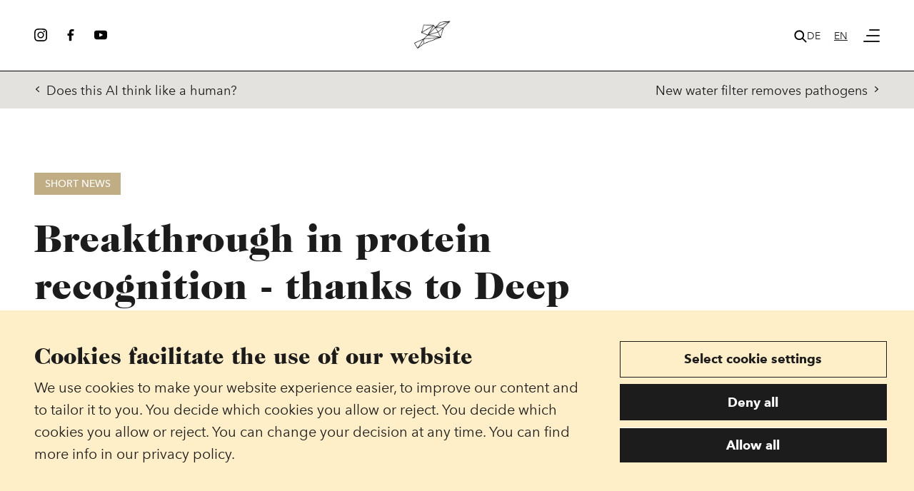

--- FILE ---
content_type: text/html; charset=UTF-8
request_url: http://naratek.com/en/2022/breakthrough-protein-recognition-thanks-deep-learning
body_size: 180524
content:
<!DOCTYPE html>
<html lang="en" dir="ltr" prefix="og: https://ogp.me/ns#">
  <head>
    <meta charset="utf-8" />
<link rel="canonical" href="http://naratek.com/en/2022/breakthrough-protein-recognition-thanks-deep-learning" />
<meta property="og:site_name" content="Naratek" />
<meta property="og:title" content="Breakthrough in protein recognition - thanks to Deep Learning" />
<meta property="og:image:url" content="http://naratek.com/sites/default/files/styles/m/public/2022-05/Alzheimer%20Proteinerkennung.jpg?itok=A54NpJ2L" />
<meta property="og:image:width" content="980" />
<meta property="og:image:height" content="660" />
<meta name="twitter:card" content="summary" />
<meta name="twitter:title" content="Breakthrough in protein recognition - thanks to Deep Learning" />
<meta name="twitter:url" content="http://naratek.com/en/2022/breakthrough-protein-recognition-thanks-deep-learning" />
<meta name="twitter:image" content="http://naratek.com/sites/default/files/styles/m/public/2022-05/Alzheimer%20Proteinerkennung.jpg?itok=A54NpJ2L" />
<meta name="twitter:image:height" content="660" />
<meta name="twitter:image:width" content="980" />
<meta name="Generator" content="Drupal 10 (https://www.drupal.org)" />
<meta name="MobileOptimized" content="width" />
<meta name="HandheldFriendly" content="true" />
<meta name="viewport" content="width=device-width, initial-scale=1.0" />
<style>div#sliding-popup, div#sliding-popup .eu-cookie-withdraw-banner, .eu-cookie-withdraw-tab {background: #0779bf} div#sliding-popup.eu-cookie-withdraw-wrapper { background: transparent; } #sliding-popup h1, #sliding-popup h2, #sliding-popup h3, #sliding-popup p, #sliding-popup label, #sliding-popup div, .eu-cookie-compliance-more-button, .eu-cookie-compliance-secondary-button, .eu-cookie-withdraw-tab { color: #ffffff;} .eu-cookie-withdraw-tab { border-color: #ffffff;}</style>
<link rel="icon" href="/favicon.ico" type="image/vnd.microsoft.icon" />
<link rel="alternate" hreflang="de" href="http://naratek.com/de/2022/durchbruch-der-proteinerkennung-dank-deep-learning" />
<link rel="alternate" hreflang="en" href="http://naratek.com/en/2022/breakthrough-protein-recognition-thanks-deep-learning" />

    <title>Breakthrough in protein recognition - thanks to Deep Learning | Naratek</title>

    <link rel="apple-touch-icon" sizes="180x180" href="/apple-touch-icon.png?v=v2">
    <link rel="icon" type="image/png" sizes="32x32" href="/favicon-32x32.png?v=v2">
    <link rel="icon" type="image/png" sizes="16x16" href="/favicon-16x16.png?v=v2">
    <link rel="manifest" href="/site.webmanifest?v=v2">
    <link rel="mask-icon" href="/safari-pinned-tab.svg?v=v2" color="#181716">
    <link rel="shortcut icon" href="/favicon.ico?v=v2">
    <meta name="msapplication-TileColor" content="#ffffff">
    <meta name="msapplication-config" content="/browserconfig.xml?v=v2">
    <meta name="theme-color" content="#ffffff">

    <link rel="stylesheet" media="all" href="/modules/contrib/ajax_loader/css/throbber-general.css?svzfti" />
<link rel="stylesheet" media="all" href="/modules/contrib/webform/css/webform.element.flexbox.css?svzfti" />
<link rel="stylesheet" media="all" href="/themes/contrib/stable/css/system/components/ajax-progress.module.css?svzfti" />
<link rel="stylesheet" media="all" href="/themes/contrib/stable/css/system/components/align.module.css?svzfti" />
<link rel="stylesheet" media="all" href="/themes/contrib/stable/css/system/components/autocomplete-loading.module.css?svzfti" />
<link rel="stylesheet" media="all" href="/themes/contrib/stable/css/system/components/fieldgroup.module.css?svzfti" />
<link rel="stylesheet" media="all" href="/themes/contrib/stable/css/system/components/container-inline.module.css?svzfti" />
<link rel="stylesheet" media="all" href="/themes/contrib/stable/css/system/components/clearfix.module.css?svzfti" />
<link rel="stylesheet" media="all" href="/themes/contrib/stable/css/system/components/details.module.css?svzfti" />
<link rel="stylesheet" media="all" href="/themes/contrib/stable/css/system/components/hidden.module.css?svzfti" />
<link rel="stylesheet" media="all" href="/themes/contrib/stable/css/system/components/item-list.module.css?svzfti" />
<link rel="stylesheet" media="all" href="/themes/contrib/stable/css/system/components/js.module.css?svzfti" />
<link rel="stylesheet" media="all" href="/themes/contrib/stable/css/system/components/nowrap.module.css?svzfti" />
<link rel="stylesheet" media="all" href="/themes/contrib/stable/css/system/components/position-container.module.css?svzfti" />
<link rel="stylesheet" media="all" href="/themes/contrib/stable/css/system/components/progress.module.css?svzfti" />
<link rel="stylesheet" media="all" href="/themes/contrib/stable/css/system/components/reset-appearance.module.css?svzfti" />
<link rel="stylesheet" media="all" href="/themes/contrib/stable/css/system/components/resize.module.css?svzfti" />
<link rel="stylesheet" media="all" href="/themes/contrib/stable/css/system/components/sticky-header.module.css?svzfti" />
<link rel="stylesheet" media="all" href="/themes/contrib/stable/css/system/components/system-status-counter.css?svzfti" />
<link rel="stylesheet" media="all" href="/themes/contrib/stable/css/system/components/system-status-report-counters.css?svzfti" />
<link rel="stylesheet" media="all" href="/themes/contrib/stable/css/system/components/system-status-report-general-info.css?svzfti" />
<link rel="stylesheet" media="all" href="/themes/contrib/stable/css/system/components/tabledrag.module.css?svzfti" />
<link rel="stylesheet" media="all" href="/themes/contrib/stable/css/system/components/tablesort.module.css?svzfti" />
<link rel="stylesheet" media="all" href="/themes/contrib/stable/css/system/components/tree-child.module.css?svzfti" />
<link rel="stylesheet" media="all" href="/modules/contrib/webform/css/webform.form.css?svzfti" />
<link rel="stylesheet" media="all" href="/modules/contrib/webform/css/webform.element.details.toggle.css?svzfti" />
<link rel="stylesheet" media="all" href="/modules/contrib/webform/css/webform.element.message.css?svzfti" />
<link rel="stylesheet" media="all" href="/modules/contrib/eu_cookie_compliance/css/eu_cookie_compliance.css?svzfti" />
<link rel="stylesheet" media="all" href="/modules/custom/custom_ajax_throbber/css/default.css?svzfti" />
<link rel="stylesheet" media="all" href="/modules/contrib/webform/css/webform.ajax.css?svzfti" />
<link rel="stylesheet" media="all" href="/modules/contrib/paragraphs/css/paragraphs.unpublished.css?svzfti" />
<link rel="stylesheet" media="all" href="/themes/custom/customer/dist/css/main.css?svzfti" />
<link rel="stylesheet" media="all" href="/themes/contrib/gin/dist/css/components/ajax.css?svzfti" />

    
    <script>
    /* Hide elements that will be splittext later in order to prevent flickering; style tag
    will be removed after splittext was executed. Use JS to create style tag to ensure progressive
    enhancement */
    (function() {
        var style = document.createElement('style');
        style.setAttribute('data-prevent-split-text-flicker', '');
        style.textContent = '.js-split-text {opacity: 0;}';
        document.head.appendChild(style);
    })();
    </script>

    <script>
        function getCookie(cookieName) {
            var matchingCookies = document.cookie
                .split(/;\s*/g)
                .filter(cookie => cookie.indexOf(cookieName + '=') === 0)
                .map(cookie => JSON.parse(decodeURIComponent(cookie.split('=')[1])));

            return matchingCookies.length ? matchingCookies[0] : null;
        }

        function cookieContainsAtLeastOneOfCategories(cookie, categories) {
            if (!cookie) return false;

            try {
                return cookie.some(value => categories.includes(value));
            } catch (error) {
                console.error(error);
                return false;
            }
        }

        function allowTrackingTools() {
            return cookieContainsAtLeastOneOfCategories(
                getCookie('cookie-agreed-categories'),
                ['analysis_and_statistics', 'convenience_and_partners'],
            );
        }

        function initAnalytics() {
            if (allowTrackingTools()) {
                <!-- Google Tag Manager -->
                (function(w,d,s,l,i){w[l]=w[l]||[];w[l].push({'gtm.start':
                    new Date().getTime(),event:'gtm.js'});var f=d.getElementsByTagName(s)[0],
                    j=d.createElement(s),dl=l!='dataLayer'?'&l='+l:'';j.async=true;j.src=
                    'https://www.googletagmanager.com/gtm.js?id='+i+dl;f.parentNode.insertBefore(j,f);
                })(window,document,'script','dataLayer','GTM-KZB78GM');
                <!-- End Google Tag Manager -->
            }
        }

        initAnalytics();
        window.addEventListener('cookieSelect', initAnalytics);
    </script>
  </head>
  <body >
  <!-- Google Tag Manager (noscript) -->
  <noscript><iframe src="https://www.googletagmanager.com/ns.html?id=GTM-KZB78GM"
                    height="0" width="0" style="display:none;visibility:hidden"></iframe></noscript>
  <!-- End Google Tag Manager (noscript) -->

        <a href="#main-content" class="visually-hidden focusable">
      Skip to main content
    </a>
    
      <div class="dialog-off-canvas-main-canvas" data-off-canvas-main-canvas>
    <div class="layout-container" id="top">

    <header class="c-header js-header" data-hide-on-print>
    <h1 class="visually-hidden">Header/Navigation</h1>

    <div class="c-section c-section--no-padding">
        <div class="c-section__content">
        <div class="c-header__social">
                <div class="c-social-media">
    


<div class="drupal-block">
  
    
      
<ul class="c-social-media__list e-list e-list--unstyled">
            <li>
            <a href="https://www.instagram.com/naratek.daily/" target="_blank" class="c-social-media__link">
               <svg xmlns="http://www.w3.org/2000/svg" viewBox="0 0 16 16">
  <path d="M8,3.9A4.1,4.1,0,1,0,12.11,8,4.09,4.09,0,0,0,8,3.9Zm0,6.76A2.67,2.67,0,1,1,10.67,8h0A2.66,2.66,0,0,1,8,10.66Zm5.22-6.94a1,1,0,1,1-1-1,1,1,0,0,1,1,1h0ZM16,4.7a4.76,4.76,0,0,0-1.29-3.35A4.75,4.75,0,0,0,11.31.06C10,0,6,0,4.71.06A4.71,4.71,0,0,0,1.35,1.35,4.71,4.71,0,0,0,.06,4.7C0,6,0,10,.06,11.3a4.7,4.7,0,0,0,1.29,3.35,4.75,4.75,0,0,0,3.36,1.29c1.32.08,5.28.08,6.6,0a4.7,4.7,0,0,0,3.35-1.29A4.77,4.77,0,0,0,16,11.3C16,10,16,6,16,4.7Zm-1.71,8a2.65,2.65,0,0,1-1.52,1.52c-1.05.42-3.55.32-4.71.32s-3.67.1-4.72-.32a2.65,2.65,0,0,1-1.52-1.52C1.35,11.66,1.45,9.16,1.45,8s-.1-3.67.32-4.72A2.7,2.7,0,0,1,3.29,1.76,18,18,0,0,1,8,1.44a17.91,17.91,0,0,1,4.71.32,2.7,2.7,0,0,1,1.52,1.52c.42,1.06.32,3.56.32,4.72s.1,3.66-.32,4.72Z"/>
</svg>

               <span class="visually-hidden">Instagram</span>
            </a>
        </li>
            <li>
            <a href="https://www.facebook.com/naratek.daily" target="_blank" class="c-social-media__link">
               <svg xmlns="http://www.w3.org/2000/svg" viewBox="0 0 64 64">
	<path d="M41.5,13.05h4.92c0.87,0,1.57-0.71,1.57-1.57l0-6.52c0-0.82-0.63-1.51-1.45-1.57c-1.8-0.13-4.79-0.29-7.62-0.29
		c-8.15,0-14.48,4.97-14.48,14.1v7.43c0,0.1-0.08,0.19-0.19,0.19h-6.68c-0.87,0-1.57,0.71-1.57,1.57v7.16
		c0,0.87,0.71,1.57,1.57,1.57h6.68c0.1,0,0.19,0.08,0.19,0.19v24.03c0,0.87,0.71,1.57,1.57,1.57h8.63c0.87,0,1.57-0.71,1.57-1.57
		V35.3c0-0.1,0.08-0.19,0.19-0.19h7.62c0.79,0,1.46-0.58,1.56-1.37l0.96-7.16c0.13-0.94-0.61-1.78-1.56-1.78h-8.57
		c-0.1,0-0.19-0.08-0.19-0.19v-6.38C36.22,15.14,37.07,13.05,41.5,13.05z"/>
</svg>

               <span class="visually-hidden">Facebook</span>
            </a>
        </li>
            <li>
            <a href="https://www.youtube.com/user/BystronicBestChoice" target="_blank" class="c-social-media__link">
               <?xml version="1.0" encoding="iso-8859-1"?>
<!-- Generator: Adobe Illustrator 19.0.0, SVG Export Plug-In . SVG Version: 6.00 Build 0)  -->
<svg version="1.1" id="Layer_1" xmlns="http://www.w3.org/2000/svg" xmlns:xlink="http://www.w3.org/1999/xlink" x="0px" y="0px"
	 viewBox="0 0 310 310" style="enable-background:new 0 0 310 310;" xml:space="preserve">
<g id="XMLID_822_">
	<path id="XMLID_823_" d="M297.917,64.645c-11.19-13.302-31.85-18.728-71.306-18.728H83.386c-40.359,0-61.369,5.776-72.517,19.938
		C0,79.663,0,100.008,0,128.166v53.669c0,54.551,12.896,82.248,83.386,82.248h143.226c34.216,0,53.176-4.788,65.442-16.527
		C304.633,235.518,310,215.863,310,181.835v-53.669C310,98.471,309.159,78.006,297.917,64.645z M199.021,162.41l-65.038,33.991
		c-1.454,0.76-3.044,1.137-4.632,1.137c-1.798,0-3.592-0.484-5.181-1.446c-2.992-1.813-4.819-5.056-4.819-8.554v-67.764
		c0-3.492,1.822-6.732,4.808-8.546c2.987-1.814,6.702-1.938,9.801-0.328l65.038,33.772c3.309,1.718,5.387,5.134,5.392,8.861
		C204.394,157.263,202.325,160.684,199.021,162.41z"/>
</g>
<g>
</g>
<g>
</g>
<g>
</g>
<g>
</g>
<g>
</g>
<g>
</g>
<g>
</g>
<g>
</g>
<g>
</g>
<g>
</g>
<g>
</g>
<g>
</g>
<g>
</g>
<g>
</g>
<g>
</g>
</svg>

               <span class="visually-hidden">Youtube</span>
            </a>
        </li>
    </ul>
  </div>

</div>            </div>

            <div class="c-header__logo">
                <a href="http://naratek.com/en">
                    
<div class="c-logo">
    <div class="c-logo__animation">
        <svg id="_nl_svg_0" xmlns="http://www.w3.org/2000/svg" xmlns:xlink="http://www.w3.org/1999/xlink" viewBox="0 0 367.4 94.9" width="367.4" height="94.9"><g id="_nl_txt_0" transform="translate(100.7,40.1) translate(0,0) translate(-122.7,-27.3)"><path id="_nl_a0" opacity="0" d="M174.4 29.1c-6.1 0-9.9 1.2-13.2 5.5l3.7 3.4c2.2-3.1 4.6-4.2 9.4-4.2c6.8 0 9.6 2.7 9.6 8.2v11c0 3.1-0.6 5.2-1.9 6.5c-2.2 2.2-5.3 3.3-8.4 3.2c-5.9 0-8.6-2-8.6-6.4c0-4.4 2.7-6.6 8.4-6.6h7.5c0-1.4 0-3-0.1-4.3h-8.2c-8.4 0-12.9 4.5-12.9 11c-0.1 2.8 .9 5.5 2.8 7.6c2.4 2.4 5.4 3.4 10.6 3.4c5.2 0 7.8-1 10.8-4v3.5h5.1v-25.4c0-8.1-4.6-12.4-14.6-12.4Z" transform="translate(-122,-12.8)"/><path id="_nl_a1" opacity="0" d="M283.7 66.9c-6.4 0-9.6-4.5-9.6-10v-23h-4.7v-4.2h4.7v-11.6h5.5v11.7h8v4.2h-8v22.8c0 3.4 1.6 5.5 5.1 5.5h2.9v4.7h-3.9Z" transform="translate(-122,-12.8)"/><path id="_nl_a2" opacity="0" d="M325 47.2c0-11.1-5.7-18.1-15.4-18.1c-9.5 0-15.3 7.1-15.3 19.1c0 13.2 6.5 19.1 16.3 19.1c6.4 0 9.9-2 13.7-5.8l-3.7-3.3c-3 3-5.5 4.3-9.8 4.3c-6.2 0-10-3.5-10.9-9.8c-0.4-2.7-0.7-9.5 1-13.4c2.2-4.8 7.9-7 12.7-4.8c2.1 1 3.8 2.6 4.8 4.8c.8 2 1.2 4.1 1.1 6.2h-16.3v4.1h21.8v-2.4Z" transform="translate(-122,-12.8)"/><path id="_nl_a3" opacity="0" d="M365.1 29.5h-6.8l-16.8 19.5v-36.2h-5.4v54.1h5.4v-10.8Z" transform="translate(-122,-12.8)"/><path id="_nl_a4" opacity="0" d="M354.3 46.6l-3.4 3.8l10.6 16.5h5.9Z" transform="translate(-122,-12.8)"/><path id="_nl_a5" opacity="0" d="M245.2 29.1c-6.1 0-9.9 1.2-13.2 5.5l3.7 3.4c2.2-3.1 4.6-4.2 9.4-4.2c6.8 0 9.6 2.7 9.6 8.2v11c0 3.1-0.6 5.2-1.9 6.5c-2.2 2.2-5.3 3.3-8.4 3.2c-5.9 0-8.6-2-8.6-6.4c0-4.4 2.7-6.6 8.4-6.6h7.5c0-1.4 0-3 0-4.3h-8.2c-8.4 0-12.9 4.5-12.9 11c-0.1 2.8 .9 5.5 2.8 7.6c2.4 2.4 5.4 3.4 10.6 3.4c5.2 0 7.8-1 10.8-4v3.5h5.2v-25.4c-0.1-8.1-4.8-12.4-14.8-12.4Z" transform="translate(-122,-12.8)"/><path id="_nl_a6" opacity="0" d="M145.1 66.8v-22.2c0-6.4-3.4-9.6-8.9-9.6c-5.5 0-8.9 3.3-8.9 9.6v22.2h-5.3v-36h5.3v4c2.5-2.9 6.2-4.5 10.1-4.4c3.9 0 7 1.2 9.2 3.4c2.6 2.5 3.7 5.9 3.7 10v23h-5.2Z" transform="translate(-122,-12.8)"/><path id="_nl_a7" opacity="0" d="M221.8 37.6c-1.5-1.8-3.8-2.8-6.2-2.6c-5.3 0-8.6 4.2-8.6 9.7v22.1h-5.3v-36h5.3v4.4c2-3 5.9-4.8 10.1-4.8c3.2-0.2 6.4 1 8.6 3.4l-3.9 3.8Z" transform="translate(-122,-12.8)"/></g><g id="_nl_icon_0" transform="translate(183.7,47.5) translate(0,0) translate(-47.5,-47.5)"><ellipse fill="none" rx="47.5" ry="47.5" transform="translate(0,0) translate(47.5,47.5)"/><image width="93" height="100" xlink:href="/themes/custom/customer/src/media/images/bird4.gif" transform="translate(20,-5)"/></g></svg>
    </div>
    <div class="c-logo__static">
        <img src="/themes/custom/customer/src/media/images/bird4.gif" alt="Naratek Logo" />
    </div>
</div>                </a>
            </div>

            <div class="c-header__navigation">

                <div class="c-header__search">
                    <a href=" /en/search " class="c-header__search-link">
                        <svg xmlns="http://www.w3.org/2000/svg" viewBox="0 0 16 16"><path d="m14.2 15.3-4-4c-1.1.8-2.4 1.3-3.7 1.2C3.1 12.5.4 9.8.4 6.4S3.1.3 6.5.3s6.1 2.7 6.1 6.1c0 1.3-.4 2.6-1.2 3.7l4 4c.3.3.3.9 0 1.2-.2.1-.4.2-.6.2-.3.1-.5 0-.6-.2M3.4 3.4c-.8.8-1.3 2-1.3 3.1 0 1.2.5 2.3 1.3 3.1s2 1.3 3.1 1.3c1.2 0 2.3-.5 3.1-1.3s1.3-2 1.3-3.1c0-1.2-.5-2.3-1.3-3.1s-2-1.3-3.1-1.3c-1.2 0-2.3.4-3.1 1.3"/></svg>                    </a>
                </div>

                <div class="c-header__language">
                    <ul class="language-switcher-language-url e-list e-list--unstyled e-list--inline"><li hreflang="de" data-drupal-link-system-path="node/280" class="de"><a href="/de/2022/durchbruch-der-proteinerkennung-dank-deep-learning" class="language-link" hreflang="de" data-drupal-link-system-path="node/280">de</a></li><li hreflang="en" data-drupal-link-system-path="node/280" class="en is-active"><a href="/en/2022/breakthrough-protein-recognition-thanks-deep-learning" class="language-link is-active" hreflang="en" data-drupal-link-system-path="node/280">en</a></li></ul>
                </div>

                <div class="c-header__hamburger">
                    <overlay-button-component class="c-navigation__hamburger"
                                            data-overlay-name="primaryMenu"
                                            data-open-class-name="c-navigation__hamburger--open"
                                            data-closed-class-name="c-navigation__hamburger--closed"
                                            data-type="toggle">

                        <span class="c-navigation__hamburger-bar"></span>
                        <span class="c-navigation__hamburger-bar"></span>
                        <span class="c-navigation__hamburger-bar"></span>

                    </overlay-button-component>
                </div>
            </div>

        </div>
    </div>
</header>


<overlay-component class="c-navigation__overlay"
                   data-name="primaryMenu"
                   data-visible-class-name="c-navigation__overlay--open">
    <div class="c-navigation__overlay-content">

        <nav class="c-navigation">
    <div class="c-section">
        <div class="c-section__content">
            <div class="c-navigation__block">
                
                <h2 class="e-heading">Dossiers</h2>
                <div class="c-navigation__dossiers">
                    
    
    
        <ul class="c-navigation__items c-navigation__items--depth-0">

            
                
                
                                    <navigation-item class="c-navigation__item c-navigation__item--depth-0">
                        <a href="/en/artificial-intelligence" class="c-navigation__link c-navigation__link--depth-0" data-drupal-link-system-path="taxonomy/term/1">Artificial Intelligence</a>
                                            </navigation-item>
                
            
                
                
                                    <navigation-item class="c-navigation__item c-navigation__item--depth-0">
                        <a href="/en/creative-perspective" class="c-navigation__link c-navigation__link--depth-0" data-drupal-link-system-path="taxonomy/term/39">Creative Perspective</a>
                                            </navigation-item>
                
            
                
                
                                    <navigation-item class="c-navigation__item c-navigation__item--depth-0">
                        <a href="/en/editors-journey" class="c-navigation__link c-navigation__link--depth-0" data-drupal-link-system-path="taxonomy/term/41">Editor&#039;s Journey</a>
                                            </navigation-item>
                
            
                
                
                                    <navigation-item class="c-navigation__item c-navigation__item--depth-0">
                        <a href="/en/impact-enabler" class="c-navigation__link c-navigation__link--depth-0" data-drupal-link-system-path="taxonomy/term/7">Impact Enabler</a>
                                            </navigation-item>
                
            
                
                
                                    <navigation-item class="c-navigation__item c-navigation__item--depth-0">
                        <a href="/en/technology-hand" class="c-navigation__link c-navigation__link--depth-0" data-drupal-link-system-path="taxonomy/term/40">Technology at hand</a>
                                            </navigation-item>
                
            
        </ul>

    



                </div>
                
                
<div class="c-spacer c-spacer--3"></div>


                <h2 class="e-heading"><label for="search_api_fulltext">Search</label></h2>
                <form method="get" action=" /en/search" class="c-navigation__search c-form">
                    <input class="c-navigation__search-input c-form__input--textish" type="text" name="search_api_fulltext" id="search_api_fulltext" placeholder="Search term" />
                    <button class="c-navigation__search-button" type="submit"><svg xmlns="http://www.w3.org/2000/svg" viewBox="0 0 16 16"><path d="m14.2 15.3-4-4c-1.1.8-2.4 1.3-3.7 1.2C3.1 12.5.4 9.8.4 6.4S3.1.3 6.5.3s6.1 2.7 6.1 6.1c0 1.3-.4 2.6-1.2 3.7l4 4c.3.3.3.9 0 1.2-.2.1-.4.2-.6.2-.3.1-.5 0-.6-.2M3.4 3.4c-.8.8-1.3 2-1.3 3.1 0 1.2.5 2.3 1.3 3.1s2 1.3 3.1 1.3c1.2 0 2.3-.5 3.1-1.3s1.3-2 1.3-3.1c0-1.2-.5-2.3-1.3-3.1s-2-1.3-3.1-1.3c-1.2 0-2.3.4-3.1 1.3"/></svg></button>
                </form>
                
                
<div class="c-spacer c-spacer--3"></div>

            </div>
            <div class="c-navigation__block">
                
                <h2 class="e-heading">For you</h2>
                <div class="c-navigation__secondary">
                    
    
    
        <ul class="c-navigation__items c-navigation__items--depth-0">

            
                
                
                                    <navigation-item class="c-navigation__item c-navigation__item--depth-0">
                        <a href="/en/events" class="c-navigation__link c-navigation__link--depth-0" data-drupal-link-system-path="node/20">Events</a>
                                            </navigation-item>
                
            
        </ul>

    



                </div>
                
                
<div class="c-spacer c-spacer--3"></div>


                <h2 class="e-heading">Behind the scenes</h2>
                <div class="c-navigation__behind-the-scenes">
                    
    
    
        <ul class="c-navigation__items c-navigation__items--depth-0">

            
                
                
                                    <navigation-item class="c-navigation__item c-navigation__item--depth-0">
                        <a href="/en/giving-tech-soul" class="c-navigation__link c-navigation__link--depth-0" data-drupal-link-system-path="node/22">About us</a>
                                            </navigation-item>
                
            
                
                
                                    <navigation-item class="c-navigation__item c-navigation__item--depth-0">
                        <a href="/en/contact" class="c-navigation__link c-navigation__link--depth-0" data-drupal-link-system-path="node/38">Contact</a>
                                            </navigation-item>
                
            
        </ul>

    



                </div>

                
<div class="c-spacer c-spacer--3"></div>


                <h2 class="e-heading">Social</h2>
                <div class="c-navigation__social">
                    <div class="c-social-media">
    


<div class="drupal-block">
  
    
      
<ul class="c-social-media__list e-list e-list--unstyled">
            <li>
            <a href="https://www.instagram.com/naratek.daily/" target="_blank" class="c-social-media__link">
               <svg xmlns="http://www.w3.org/2000/svg" viewBox="0 0 16 16">
  <path d="M8,3.9A4.1,4.1,0,1,0,12.11,8,4.09,4.09,0,0,0,8,3.9Zm0,6.76A2.67,2.67,0,1,1,10.67,8h0A2.66,2.66,0,0,1,8,10.66Zm5.22-6.94a1,1,0,1,1-1-1,1,1,0,0,1,1,1h0ZM16,4.7a4.76,4.76,0,0,0-1.29-3.35A4.75,4.75,0,0,0,11.31.06C10,0,6,0,4.71.06A4.71,4.71,0,0,0,1.35,1.35,4.71,4.71,0,0,0,.06,4.7C0,6,0,10,.06,11.3a4.7,4.7,0,0,0,1.29,3.35,4.75,4.75,0,0,0,3.36,1.29c1.32.08,5.28.08,6.6,0a4.7,4.7,0,0,0,3.35-1.29A4.77,4.77,0,0,0,16,11.3C16,10,16,6,16,4.7Zm-1.71,8a2.65,2.65,0,0,1-1.52,1.52c-1.05.42-3.55.32-4.71.32s-3.67.1-4.72-.32a2.65,2.65,0,0,1-1.52-1.52C1.35,11.66,1.45,9.16,1.45,8s-.1-3.67.32-4.72A2.7,2.7,0,0,1,3.29,1.76,18,18,0,0,1,8,1.44a17.91,17.91,0,0,1,4.71.32,2.7,2.7,0,0,1,1.52,1.52c.42,1.06.32,3.56.32,4.72s.1,3.66-.32,4.72Z"/>
</svg>

               <span class="visually-hidden">Instagram</span>
            </a>
        </li>
            <li>
            <a href="https://www.facebook.com/naratek.daily" target="_blank" class="c-social-media__link">
               <svg xmlns="http://www.w3.org/2000/svg" viewBox="0 0 64 64">
	<path d="M41.5,13.05h4.92c0.87,0,1.57-0.71,1.57-1.57l0-6.52c0-0.82-0.63-1.51-1.45-1.57c-1.8-0.13-4.79-0.29-7.62-0.29
		c-8.15,0-14.48,4.97-14.48,14.1v7.43c0,0.1-0.08,0.19-0.19,0.19h-6.68c-0.87,0-1.57,0.71-1.57,1.57v7.16
		c0,0.87,0.71,1.57,1.57,1.57h6.68c0.1,0,0.19,0.08,0.19,0.19v24.03c0,0.87,0.71,1.57,1.57,1.57h8.63c0.87,0,1.57-0.71,1.57-1.57
		V35.3c0-0.1,0.08-0.19,0.19-0.19h7.62c0.79,0,1.46-0.58,1.56-1.37l0.96-7.16c0.13-0.94-0.61-1.78-1.56-1.78h-8.57
		c-0.1,0-0.19-0.08-0.19-0.19v-6.38C36.22,15.14,37.07,13.05,41.5,13.05z"/>
</svg>

               <span class="visually-hidden">Facebook</span>
            </a>
        </li>
            <li>
            <a href="https://www.youtube.com/user/BystronicBestChoice" target="_blank" class="c-social-media__link">
               <?xml version="1.0" encoding="iso-8859-1"?>
<!-- Generator: Adobe Illustrator 19.0.0, SVG Export Plug-In . SVG Version: 6.00 Build 0)  -->
<svg version="1.1" id="Layer_1" xmlns="http://www.w3.org/2000/svg" xmlns:xlink="http://www.w3.org/1999/xlink" x="0px" y="0px"
	 viewBox="0 0 310 310" style="enable-background:new 0 0 310 310;" xml:space="preserve">
<g id="XMLID_822_">
	<path id="XMLID_823_" d="M297.917,64.645c-11.19-13.302-31.85-18.728-71.306-18.728H83.386c-40.359,0-61.369,5.776-72.517,19.938
		C0,79.663,0,100.008,0,128.166v53.669c0,54.551,12.896,82.248,83.386,82.248h143.226c34.216,0,53.176-4.788,65.442-16.527
		C304.633,235.518,310,215.863,310,181.835v-53.669C310,98.471,309.159,78.006,297.917,64.645z M199.021,162.41l-65.038,33.991
		c-1.454,0.76-3.044,1.137-4.632,1.137c-1.798,0-3.592-0.484-5.181-1.446c-2.992-1.813-4.819-5.056-4.819-8.554v-67.764
		c0-3.492,1.822-6.732,4.808-8.546c2.987-1.814,6.702-1.938,9.801-0.328l65.038,33.772c3.309,1.718,5.387,5.134,5.392,8.861
		C204.394,157.263,202.325,160.684,199.021,162.41z"/>
</g>
<g>
</g>
<g>
</g>
<g>
</g>
<g>
</g>
<g>
</g>
<g>
</g>
<g>
</g>
<g>
</g>
<g>
</g>
<g>
</g>
<g>
</g>
<g>
</g>
<g>
</g>
<g>
</g>
<g>
</g>
</svg>

               <span class="visually-hidden">Youtube</span>
            </a>
        </li>
    </ul>
  </div>

</div>                </div>

            </div>
        </div>
    </div>
</nav>

    </div>
</overlay-component>

    <main class="main" role="main">
        <a id="main-content" tabindex="-1"></a>        

                    
            <div data-drupal-messages-fallback class="hidden"></div>

    <div class="c-prev-next" data-hide-on-print>
    <div class="c-prev-next__inner">
        <div class="c-prev-next__item c-prev-next__item--prev">
            <a class="c-prev-next__link c-prev-next__link--prev" href="/en/2022/does-ai-think-human">
                <svg xmlns="http://www.w3.org/2000/svg" viewBox="0 0 16 16"><path d="m6.2 8 6.1-6c.4-.4.4-1.2 0-1.6s-1.2-.4-1.6 0L3.8 7.2c-.4.4-.4 1.1 0 1.6l6.9 6.9c.4.4 1.2.4 1.6 0s.4-1.2 0-1.6z"/></svg>                Does this AI think like a human?
            </a>
        </div>
        <div class="c-prev-next__item c-prev-next__item--next">
            <a class="c-prev-next__link c-prev-next__link--next" href="/en/2022/new-water-filter-removes-pathogens">
            New water filter removes pathogens
            <svg xmlns="http://www.w3.org/2000/svg" viewBox="0 0 16 16"><path d="m9.8 8-6-6.1c-.4-.4-.4-1.2 0-1.6S5-.1 5.4.3l6.9 6.9c.4.4.4 1.1 0 1.6l-6.9 6.9c-.4.4-1.2.4-1.6 0s-.4-1.2 0-1.6z"/></svg>            </a>
        </div>
    </div>
</div>
<article class="l-brief-report">
    <div class="c-section c-section--no-padding">
        <div class="l-brief-report__grid c-section__content">
            <header class="l-brief-report__header">
                <p class="l-brief-report__tag">SHORT NEWS</p>
                <h1 class="e-heading e-heading--h1 l-brief-report__title js-split-text" data-animation-visible-class="joinimation-split-text-visible"><span>Breakthrough in protein recognition - thanks to Deep Learning </span>
</h1>
                
                <div class="l-brief-report__keywords" data-animation-visible-class="joinimation-fade-in-up" data-animation-delay="300">
                    <div class="c-keywords">
            <a class="c-keywords__item" href="/en/search?search_api_fulltext=AI">#AI</a>
            <a class="c-keywords__item" href="/en/search?search_api_fulltext=deep learning">#deep learning</a>
            <a class="c-keywords__item" href="/en/search?search_api_fulltext=diseases">#diseases</a>
            <a class="c-keywords__item" href="/en/search?search_api_fulltext=medicine">#medicine</a>
            <a class="c-keywords__item" href="/en/search?search_api_fulltext=research">#research</a>
            <a class="c-keywords__item" href="/en/search?search_api_fulltext=science">#science</a>
    </div>                </div>

                <div class="l-brief-report__lead" data-animation-visible-class="joinimation-fade-in-up" data-animation-delay="600">
                    <div class="c-lead">
                        <div class="c-lead__inner">
                            <p>  Proteins control most processes in living cells and are vital for humans. If it were possible to precisely determine all proteins in an organism, diseases such as Alzheimer&#039;s or cancer could be treated better and more individually.
</p>
                        </div>
                    </div>
                </div>

                                                            



<div class="c-image c-image--default" data-animation-visible-class="joinimation-fade-in-up">
    <div class="c-image__inner">

        
    

<figure class="c-figure">
    <div class="c-figure__inner">
        <div class="c-figure__image-wrapper">
            <div class="c-figure__image" style="--aspect-ratio: 1.9/1;">
                  <article>
  
            <picture>
                  <source srcset="/sites/default/files/styles/s/public/2022-05/Alzheimer%20Proteinerkennung.webp?itok=iB9wrlYE 736w, /sites/default/files/styles/m/public/2022-05/Alzheimer%20Proteinerkennung.webp?itok=A54NpJ2L 980w, /sites/default/files/styles/l/public/2022-05/Alzheimer%20Proteinerkennung.webp?itok=RsVq9JYB 1280w, /sites/default/files/styles/xl/public/2022-05/Alzheimer%20Proteinerkennung.webp?itok=5gExqPyP 1300w" type="image/webp" sizes="100vw" width="1300" height="875"/>
              <source srcset="/sites/default/files/styles/s/public/2022-05/Alzheimer%20Proteinerkennung.jpg?itok=iB9wrlYE 736w, /sites/default/files/styles/m/public/2022-05/Alzheimer%20Proteinerkennung.jpg?itok=A54NpJ2L 980w, /sites/default/files/styles/l/public/2022-05/Alzheimer%20Proteinerkennung.jpg?itok=RsVq9JYB 1280w, /sites/default/files/styles/xl/public/2022-05/Alzheimer%20Proteinerkennung.jpg?itok=5gExqPyP 1300w" type="image/jpeg" sizes="100vw" width="1300" height="875"/>
                  
<img loading="lazy" srcset="/sites/default/files/styles/s/public/2022-05/Alzheimer%20Proteinerkennung.jpg?itok=iB9wrlYE 736w, /sites/default/files/styles/m/public/2022-05/Alzheimer%20Proteinerkennung.jpg?itok=A54NpJ2L 980w, /sites/default/files/styles/l/public/2022-05/Alzheimer%20Proteinerkennung.jpg?itok=RsVq9JYB 1280w, /sites/default/files/styles/xl/public/2022-05/Alzheimer%20Proteinerkennung.jpg?itok=5gExqPyP 1300w" sizes="100vw" width="1300" height="875" style="object-position: 50% 50.057142857143%; background-position-x: 50%; background-position-y: 50.057142857143%; " src="/sites/default/files/styles/m/public/2022-05/Alzheimer%20Proteinerkennung.jpg?itok=A54NpJ2L" alt="A carer looks after an elderly woman" />

  </picture>



  </article>



                            </div>
        </div>
            </div>
</figure>


    </div>
</div>


                                    
            </header>
            <div class="l-brief-report__content">
                  

<div class="c-editor">
    <div class="c-editor__content">
          <p>Scientists at the Hasso Plattner Institute (HPI), led by Professor Bernhard Renard, together with other partners, have now succeeded in coming closer to this goal: by combining a deep learning model with conventional algorithmic methods. In the renowned scientific journal Nature Machine Intelligence, they present "Ad hoc learning of fragmentation" (AHLF), a deep-learning model that was trained on mass spectra with almost 20 million data points and was able to improve phosphopeptide identifications by up to 15 percent compared to conventional methods.</p>

<p>In addition to the more accurate analysis and evaluation of proteins, the interpretability of AHLF is another advantage. "Compared to many other approaches, AHLF is not a black box, but interpretable. It is therefore transparent how accurately AHLF recognises patterns of proteins in the mass spectra, some of which have been less researched or not yet researched at all," says Professor Bernhard Renard, who heads the Data Analytics and Computational Statistics department at HPI.</p>

    </div>
</div>


            </div>
            <aside class="l-brief-report__sidebar" data-hide-on-print>
                <div class="l-brief-report__sidebar-sticky" data-animation-visible-class="joinimation-stagger-children-fade-in-up">
                    <h2 class="l-brief-report__sidebar-title e-heading e-heading--underlined">
                        FURTHER SHORT NEWS
                    </h2>
                                    </div>
            </aside>
        </div>
    </div>
    <div class="c-section c-section--aside">
        <div class="c-section__content">
            <div class="c-share" data-hide-on-print>
    <social-share class="c-share__trigger" data-share-url="http://naratek.com/en/2022/breakthrough-protein-recognition-thanks-deep-learning" data-share-title="Breakthrough in protein recognition - thanks to Deep Learning ">
        <button class="c-button c-button--primary">Share this article</button>
    </social-share>
    <social-share-modal class="c-share__modal">
        <div class="c-share__links">
            <div class="c-share__item c-share__item--mail">
                <a href="mailto:?subject=Breakthrough in protein recognition - thanks to Deep Learning &body=http://naratek.com/en/2022/breakthrough-protein-recognition-thanks-deep-learning" target="_blank" rel="noopener noreferrer" class="c-share__link" arial-label="naratek.share.mail">
                    <span>E-Mail</span>
                </a> 
            </div>
            <div class="c-share__item c-share__item--facebook">
                <a href="https://www.facebook.com/sharer/sharer.php?u=http://naratek.com/en/2022/breakthrough-protein-recognition-thanks-deep-learning" target="_blank" rel="noopener noreferrer" class="c-share__link" aria-label="naratek.share.facebook">
                    <span>Facebook</span>
                </a>   
            </div>
            <div class="c-share__item c-share__item--twitter">
                <a href="https://twitter.com/share?text=Breakthrough in protein recognition - thanks to Deep Learning &url=http://naratek.com/en/2022/breakthrough-protein-recognition-thanks-deep-learning" target="_blank" rel="noopener noreferrer" class="c-share__link" aria-label="naratek.share.twitter">
                    <span>Twitter</span>
                </a>   
            </div>
            <div class="c-share__item c-share__item--linkedin">
                <a href="https://www.linkedin.com/sharing/share-offsite/?url=http://naratek.com/en/2022/breakthrough-protein-recognition-thanks-deep-learning" target="_blank" rel="noopener noreferrer" class="c-share__link" aria-label="naratek.share.linkedin">
                    <span>LinkedIn</span>
                </a> 
            </div>
            
        </div>
    </social-share-modal>
</div>
                        <div class="l-article__contributor-divider"></div>
                                        <div class="l-article__contributor">
                            <p class="l-article__contributor-kind">
                                Written by: 
                            

                            <span>sda</span>                            </p>
                        </div>
                                        <div class="l-article__contributor">
                            <p class="l-article__contributor-kind">
                                Photos: 
                            

                            <span>Keystone</span>                            </p>
                        </div>
                                    </div>
    </div>

    <div class="c-read-more" data-hide-on-print>
        
<div class="c-section">
    <div class="c-section__content">

                        <div class="c-read-more__title">
                    <span>Read more</span>
                </div>
                <div class="c-read-more__articles">
                    <article-carousel class="c-read-more__carousel js-article-carousel">
                                                    <div class="c-read-more__article" data-animation-visible-class="joinimation-fade-in" data-animation-stagger="150">
                                
<a href="/en/2019/ai-beats-human-player-starcraft-ii" class="c-article-teaser">
    <div class="c-article-teaser__image">
        
    

<figure class="c-figure">
    <div class="c-figure__inner">
        <div class="c-figure__image-wrapper">
            <div class="c-figure__image" style="--aspect-ratio: 1/1.5;">
                  <article>
  
            <picture>
                  <source srcset="/sites/default/files/styles/s/public/2022-01/people-gaming-StarCraft.webp?itok=9iErEzL9 736w, /sites/default/files/styles/m/public/2022-01/people-gaming-StarCraft.webp?itok=lQ7ub3RG 980w, /sites/default/files/styles/l/public/2022-01/people-gaming-StarCraft.webp?itok=y8kGoJy8 1280w, /sites/default/files/styles/xl/public/2022-01/people-gaming-StarCraft.webp?itok=R6z_mapq 1300w" type="image/webp" sizes="100vw" width="1300" height="877"/>
              <source srcset="/sites/default/files/styles/s/public/2022-01/people-gaming-StarCraft.jpg?itok=9iErEzL9 736w, /sites/default/files/styles/m/public/2022-01/people-gaming-StarCraft.jpg?itok=lQ7ub3RG 980w, /sites/default/files/styles/l/public/2022-01/people-gaming-StarCraft.jpg?itok=y8kGoJy8 1280w, /sites/default/files/styles/xl/public/2022-01/people-gaming-StarCraft.jpg?itok=R6z_mapq 1300w" type="image/jpeg" sizes="100vw" width="1300" height="877"/>
                  
<img loading="lazy" srcset="/sites/default/files/styles/s/public/2022-01/people-gaming-StarCraft.jpg?itok=9iErEzL9 736w, /sites/default/files/styles/m/public/2022-01/people-gaming-StarCraft.jpg?itok=lQ7ub3RG 980w, /sites/default/files/styles/l/public/2022-01/people-gaming-StarCraft.jpg?itok=y8kGoJy8 1280w, /sites/default/files/styles/xl/public/2022-01/people-gaming-StarCraft.jpg?itok=R6z_mapq 1300w" sizes="100vw" width="1300" height="877" style="object-position: 50% 50.057012542759%; background-position-x: 50%; background-position-y: 50.057012542759%; " src="/sites/default/files/styles/m/public/2022-01/people-gaming-StarCraft.jpg?itok=lQ7ub3RG" alt="People gaming against the artificial intelligence AlphaStar on various screens" />

  </picture>



  </article>



                            </div>
        </div>
            </div>
</figure>

    </div>
    <div class="c-article-teaser__text">
        <div class="c-article-teaser__text-inner">
            <div class="c-article-teaser__title">
                <h3 class="e-heading e-heading--h2 js-split-text" data-prevent-joinimation>AI beats human player at StarCraft II</h3>
            </div>
            <div class="c-article-teaser__excerpt e-excerpt">
                The artificial intelligence AlphaStar has beaten the best human players at the computer game StarCraft II. According to a study, the system developed by Google’s development forge DeepMind scored better than 99.8 percent of active human gamers.
            </div>
        </div>
                    <div class="c-article-teaser__date">
                November 22nd, 2019
            </div>
            </div>
</a>
                            </div>
                                                    <div class="c-read-more__article" data-animation-visible-class="joinimation-fade-in" data-animation-stagger="150">
                                
<a href="/en/2019/world-divided-over-ethical-artificial-intelligence" class="c-article-teaser">
    <div class="c-article-teaser__image">
        
    

<figure class="c-figure">
    <div class="c-figure__inner">
        <div class="c-figure__image-wrapper">
            <div class="c-figure__image" style="--aspect-ratio: 1/1.5;">
                  <article>
  
            <picture>
                  <source srcset="/sites/default/files/styles/s/public/2022-01/artificial-intelligence-brain.webp?itok=JuaKurjj 736w, /sites/default/files/styles/m/public/2022-01/artificial-intelligence-brain.webp?itok=HoTu7DCJ 980w, /sites/default/files/styles/l/public/2022-01/artificial-intelligence-brain.webp?itok=REJpMGlq 1280w, /sites/default/files/styles/xl/public/2022-01/artificial-intelligence-brain.webp?itok=PFx5ikxN 1300w" type="image/webp" sizes="100vw" width="1300" height="834"/>
              <source srcset="/sites/default/files/styles/s/public/2022-01/artificial-intelligence-brain.jpg?itok=JuaKurjj 736w, /sites/default/files/styles/m/public/2022-01/artificial-intelligence-brain.jpg?itok=HoTu7DCJ 980w, /sites/default/files/styles/l/public/2022-01/artificial-intelligence-brain.jpg?itok=REJpMGlq 1280w, /sites/default/files/styles/xl/public/2022-01/artificial-intelligence-brain.jpg?itok=PFx5ikxN 1300w" type="image/jpeg" sizes="100vw" width="1300" height="834"/>
                  
<img loading="lazy" srcset="/sites/default/files/styles/s/public/2022-01/artificial-intelligence-brain.jpg?itok=JuaKurjj 736w, /sites/default/files/styles/m/public/2022-01/artificial-intelligence-brain.jpg?itok=HoTu7DCJ 980w, /sites/default/files/styles/l/public/2022-01/artificial-intelligence-brain.jpg?itok=REJpMGlq 1280w, /sites/default/files/styles/xl/public/2022-01/artificial-intelligence-brain.jpg?itok=PFx5ikxN 1300w" sizes="100vw" width="1300" height="834" style="object-position: 50% 50%; background-position-x: 50%; background-position-y: 50%; " src="/sites/default/files/styles/m/public/2022-01/artificial-intelligence-brain.jpg?itok=HoTu7DCJ" alt="Illustration showing Artificial Intelligence in a brain" />

  </picture>



  </article>



                            </div>
        </div>
            </div>
</figure>

    </div>
    <div class="c-article-teaser__text">
        <div class="c-article-teaser__text-inner">
            <div class="c-article-teaser__title">
                <h3 class="e-heading e-heading--h2 js-split-text" data-prevent-joinimation>The world is divided over ethical artificial intelligence</h3>
            </div>
            <div class="c-article-teaser__excerpt e-excerpt">
                Artificial intelligence is making huge strides. At best, its use should not harm anyone. But how can this be guaranteed? The answers to this question from governments, companies, and organizations are very different, as researchers from Zurich have illustrated.
            </div>
        </div>
                    <div class="c-article-teaser__date">
                November 22nd, 2019
            </div>
            </div>
</a>
                            </div>
                                                    <div class="c-read-more__article" data-animation-visible-class="joinimation-fade-in" data-animation-stagger="150">
                                
<a href="/en/2019/artificial-intelligence-tries-its-hand-raclette-scraper" class="c-article-teaser">
    <div class="c-article-teaser__image">
        
    

<figure class="c-figure">
    <div class="c-figure__inner">
        <div class="c-figure__image-wrapper">
            <div class="c-figure__image" style="--aspect-ratio: 1/1.5;">
                  <article>
  
            <picture>
                  <source srcset="/sites/default/files/styles/s/public/2021-11/raclette-cheese-machine-56fb48fd-924f645a%401300w.webp?itok=Lp_7DahE 736w, /sites/default/files/styles/m/public/2021-11/raclette-cheese-machine-56fb48fd-924f645a%401300w.webp?itok=Go0XWnZ5 980w, /sites/default/files/styles/l/public/2021-11/raclette-cheese-machine-56fb48fd-924f645a%401300w.webp?itok=hFzOL6Kg 1280w, /sites/default/files/styles/xl/public/2021-11/raclette-cheese-machine-56fb48fd-924f645a%401300w.webp?itok=hp_N2nNn 1300w" type="image/webp" sizes="100vw" width="1300" height="867"/>
                  
<img loading="lazy" srcset="/sites/default/files/styles/s/public/2021-11/raclette-cheese-machine-56fb48fd-924f645a%401300w.webp?itok=Lp_7DahE 736w, /sites/default/files/styles/m/public/2021-11/raclette-cheese-machine-56fb48fd-924f645a%401300w.webp?itok=Go0XWnZ5 980w, /sites/default/files/styles/l/public/2021-11/raclette-cheese-machine-56fb48fd-924f645a%401300w.webp?itok=hFzOL6Kg 1280w, /sites/default/files/styles/xl/public/2021-11/raclette-cheese-machine-56fb48fd-924f645a%401300w.webp?itok=hp_N2nNn 1300w" sizes="100vw" width="1300" height="867" style="object-position: 50% 50.057670126874%; background-position-x: 50%; background-position-y: 50.057670126874%; " src="/sites/default/files/styles/m/public/2021-11/raclette-cheese-machine-56fb48fd-924f645a%401300w.webp?itok=Go0XWnZ5" alt="Raclette" />

  </picture>



  </article>



                            </div>
        </div>
            </div>
</figure>

    </div>
    <div class="c-article-teaser__text">
        <div class="c-article-teaser__text-inner">
            <div class="c-article-teaser__title">
                <h3 class="e-heading e-heading--h2 js-split-text" data-prevent-joinimation>Artificial intelligence tries its hand as a raclette scraper</h3>
            </div>
            <div class="c-article-teaser__excerpt e-excerpt">
                In the Swiss canton of Valais, a robot makes raclette, a melted cheese specialty. The artificial intelligence creature was presented in autumn at the “Foire du Valais” trade fair in the town of Martigny. The technical complexity of the futuristic raclette scraper was not without its challenges.
            </div>
        </div>
                    <div class="c-article-teaser__date">
                November 22nd, 2019
            </div>
            </div>
</a>
                            </div>
                                                    <div class="c-read-more__article" data-animation-visible-class="joinimation-fade-in" data-animation-stagger="150">
                                
<a href="/en/2019/ai-prodigy-shalev-lifshitz-what-values-should-we-teach-ai" class="c-article-teaser">
    <div class="c-article-teaser__image">
        
    

<figure class="c-figure">
    <div class="c-figure__inner">
        <div class="c-figure__image-wrapper">
            <div class="c-figure__image" style="--aspect-ratio: 1/1.5;">
                  <article>
  
            <picture>
                  <source srcset="/sites/default/files/styles/s/public/illustration-shalev-lifshitz.webp?itok=nKs-tz3L 736w" type="image/webp" sizes="(min-width: 700px) 50vw, (min-width: 1000px) 33vw, (min-width: 1400px):25vw, 100vw" width="736" height="414"/>
              <source srcset="/sites/default/files/styles/s/public/illustration-shalev-lifshitz.JPG?itok=nKs-tz3L 736w" type="image/jpeg" sizes="(min-width: 700px) 50vw, (min-width: 1000px) 33vw, (min-width: 1400px):25vw, 100vw" width="736" height="414"/>
                  
<img loading="lazy" srcset="/sites/default/files/styles/s/public/illustration-shalev-lifshitz.JPG?itok=nKs-tz3L 736w" sizes="(min-width: 700px) 50vw, (min-width: 1000px) 33vw, (min-width: 1400px):25vw, 100vw" width="736" height="414" style="object-position: 50% 50%; background-position-x: 50%; background-position-y: 50%; " src="/sites/default/files/styles/m/public/illustration-shalev-lifshitz.JPG?itok=spK7PVqX" alt="Illustration of Shalev Lifshitz, the world’s youngest AI researcher" />

  </picture>



  </article>



                            </div>
        </div>
            </div>
</figure>

    </div>
    <div class="c-article-teaser__text">
        <div class="c-article-teaser__text-inner">
            <div class="c-article-teaser__title">
                <h3 class="e-heading e-heading--h2 js-split-text" data-prevent-joinimation>AI prodigy Shalev Lifshitz: “What values should we teach AI?” </h3>
            </div>
            <div class="c-article-teaser__excerpt e-excerpt">
                Shalev Lifshitz is the world’s youngest AI researcher. In this interview he explains how conflicts between humankind and machines can be solved.   
            </div>
        </div>
                    <div class="c-article-teaser__date">
                December 9th, 2019
            </div>
            </div>
</a>
                            </div>
                                                    <div class="c-read-more__article" data-animation-visible-class="joinimation-fade-in" data-animation-stagger="150">
                                
<a href="/en/2019/using-deep-learning-create-digital-sheet-music-stand" class="c-article-teaser">
    <div class="c-article-teaser__image">
        
    

<figure class="c-figure">
    <div class="c-figure__inner">
        <div class="c-figure__image-wrapper">
            <div class="c-figure__image" style="--aspect-ratio: 1/1.5;">
                  <article>
  
            <picture>
                  <source srcset="/sites/default/files/styles/s/public/orchestra-with-digital-music-sheets-.gif?itok=PwK3eoEH 736w" type="image/gif" sizes="(min-width: 700px) 50vw, (min-width: 1000px) 33vw, (min-width: 1400px):25vw, 100vw" width="736" height="552"/>
                  
<img loading="lazy" srcset="/sites/default/files/styles/s/public/orchestra-with-digital-music-sheets-.gif?itok=PwK3eoEH 736w" sizes="(min-width: 700px) 50vw, (min-width: 1000px) 33vw, (min-width: 1400px):25vw, 100vw" width="736" height="552" style="object-position: 50% 50%; background-position-x: 50%; background-position-y: 50%; " src="/sites/default/files/styles/m/public/orchestra-with-digital-music-sheets-.gif?itok=gM6hP9Ev" alt="An orchestra playing music using digital sheet music on a tablet" />

  </picture>



  </article>



                            </div>
        </div>
            </div>
</figure>

    </div>
    <div class="c-article-teaser__text">
        <div class="c-article-teaser__text-inner">
            <div class="c-article-teaser__title">
                <h3 class="e-heading e-heading--h2 js-split-text" data-prevent-joinimation>Using deep learning to create a digital sheet music stand</h3>
            </div>
            <div class="c-article-teaser__excerpt e-excerpt">
                Researcher Lukas Tuggener and app developer Florian Seibold intend to revolutionize the world of professional music. They are digitizing sheet music using a completely new deep learning method: Deep Watershed Detection.
            </div>
        </div>
                    <div class="c-article-teaser__date">
                December 11th, 2019
            </div>
            </div>
</a>
                            </div>
                                                    <div class="c-read-more__article" data-animation-visible-class="joinimation-fade-in" data-animation-stagger="150">
                                
<a href="/en/2020/ai-should-not-pretend-be-human" class="c-article-teaser">
    <div class="c-article-teaser__image">
        
    

<figure class="c-figure">
    <div class="c-figure__inner">
        <div class="c-figure__image-wrapper">
            <div class="c-figure__image" style="--aspect-ratio: 1/1.5;">
                  <article>
  
            <picture>
                  <source srcset="/sites/default/files/styles/s/public/dialogue-robots-new.webp?itok=-fpkAj0f 736w" type="image/webp" sizes="(min-width: 700px) 50vw, (min-width: 1000px) 33vw, (min-width: 1400px):25vw, 100vw" width="736" height="526"/>
              <source srcset="/sites/default/files/styles/s/public/dialogue-robots-new.jpg?itok=-fpkAj0f 736w" type="image/jpeg" sizes="(min-width: 700px) 50vw, (min-width: 1000px) 33vw, (min-width: 1400px):25vw, 100vw" width="736" height="526"/>
                  
<img loading="lazy" srcset="/sites/default/files/styles/s/public/dialogue-robots-new.jpg?itok=-fpkAj0f 736w" sizes="(min-width: 700px) 50vw, (min-width: 1000px) 33vw, (min-width: 1400px):25vw, 100vw" width="736" height="526" style="object-position: 50% 50.036469730124%; background-position-x: 50%; background-position-y: 50.036469730124%; " src="/sites/default/files/styles/m/public/dialogue-robots-new.jpg?itok=ICoeDV3r" alt="Dialogue robots in action" />

  </picture>



  </article>



                            </div>
        </div>
            </div>
</figure>

    </div>
    <div class="c-article-teaser__text">
        <div class="c-article-teaser__text-inner">
            <div class="c-article-teaser__title">
                <h3 class="e-heading e-heading--h2 js-split-text" data-prevent-joinimation>“AI should not pretend to be human”</h3>
            </div>
            <div class="c-article-teaser__excerpt e-excerpt">
                Speak instead of typing – nowadays, communicating with computers often involves language bots. In his book “Dialogue Robots”, Armin Sieber analyzes the widespread dissemination of these bots. In this interview he describes the advantages – but also urges policymakers and the public to be aware of the dangers.
            </div>
        </div>
                    <div class="c-article-teaser__date">
                March 5th, 2020
            </div>
            </div>
</a>
                            </div>
                                                    <div class="c-read-more__article" data-animation-visible-class="joinimation-fade-in" data-animation-stagger="150">
                                
<a href="/en/2020/corona-crisis-we-believe-science" class="c-article-teaser">
    <div class="c-article-teaser__image">
        
    

<figure class="c-figure">
    <div class="c-figure__inner">
        <div class="c-figure__image-wrapper">
            <div class="c-figure__image" style="--aspect-ratio: 1/1.5;">
                  <article>
  
            <picture>
                  <source srcset="/sites/default/files/styles/s/public/illustration_covid-science.gif?itok=4L9bTYqC 736w" type="image/gif" sizes="(min-width: 700px) 50vw, (min-width: 1000px) 33vw, (min-width: 1400px):25vw, 100vw" width="736" height="414"/>
                  
<img loading="lazy" srcset="/sites/default/files/styles/s/public/illustration_covid-science.gif?itok=4L9bTYqC 736w" sizes="(min-width: 700px) 50vw, (min-width: 1000px) 33vw, (min-width: 1400px):25vw, 100vw" width="736" height="414" style="object-position: 50% 50%; background-position-x: 50%; background-position-y: 50%; " src="/sites/default/files/styles/m/public/illustration_covid-science.gif?itok=lFJLrBek" alt="Illustration of scientists researching Corona" />

  </picture>



  </article>



                            </div>
        </div>
            </div>
</figure>

    </div>
    <div class="c-article-teaser__text">
        <div class="c-article-teaser__text-inner">
            <div class="c-article-teaser__title">
                <h3 class="e-heading e-heading--h2 js-split-text" data-prevent-joinimation>“In the corona crisis, we believe in science”</h3>
            </div>
            <div class="c-article-teaser__excerpt e-excerpt">
                The author Lars Jaeger sees the corona crisis as an opportunity for science. In an interview with Naratek, he talks about the current developments, the similarities to earlier epidemics – and the challenges for the future.
            </div>
        </div>
                    <div class="c-article-teaser__date">
                April 28th, 2020
            </div>
            </div>
</a>
                            </div>
                                                    <div class="c-read-more__article" data-animation-visible-class="joinimation-fade-in" data-animation-stagger="150">
                                
<a href="/en/2020/mars-mission-demands-humanitarianism" class="c-article-teaser">
    <div class="c-article-teaser__image">
        
    

<figure class="c-figure">
    <div class="c-figure__inner">
        <div class="c-figure__image-wrapper">
            <div class="c-figure__image" style="--aspect-ratio: 1/1.5;">
                  <article>
  
            <picture>
                  <source srcset="/sites/default/files/styles/s/public/illustration_life-on-mars.gif?itok=D_9TZJUl 669w" type="image/gif" sizes="(min-width: 700px) 50vw, (min-width: 1000px) 33vw, (min-width: 1400px):25vw, 100vw" width="669" height="502"/>
                  
<img loading="lazy" srcset="/sites/default/files/styles/s/public/illustration_life-on-mars.gif?itok=D_9TZJUl 669w" sizes="(min-width: 700px) 50vw, (min-width: 1000px) 33vw, (min-width: 1400px):25vw, 100vw" width="669" height="502" style="object-position: 50.074738415546% 50%; background-position-x: 50.074738415546%; background-position-y: 50%; " src="/sites/default/files/styles/m/public/illustration_life-on-mars.gif?itok=uV_NrWFq" alt="Illustration &amp;quot;is there life on mars?&amp;quot; by Ryan Sanchez" />

  </picture>



  </article>



                            </div>
        </div>
            </div>
</figure>

    </div>
    <div class="c-article-teaser__text">
        <div class="c-article-teaser__text-inner">
            <div class="c-article-teaser__title">
                <h3 class="e-heading e-heading--h2 js-split-text" data-prevent-joinimation>“The Mars mission demands humanitarianism”</h3>
            </div>
            <div class="c-article-teaser__excerpt e-excerpt">
                The moon landing is history – Mars beckons. The aerospace sector is gearing up – among other things with artificial intelligence (AI). Is the next giant leap coming soon? An interview with Alessandro Donati from the European Space Agency ESA.
            </div>
        </div>
                    <div class="c-article-teaser__date">
                May 15th, 2020
            </div>
            </div>
</a>
                            </div>
                                                    <div class="c-read-more__article" data-animation-visible-class="joinimation-fade-in" data-animation-stagger="150">
                                
<a href="/en/2020/anna-black-box-saves-lives" class="c-article-teaser">
    <div class="c-article-teaser__image">
        
    

<figure class="c-figure">
    <div class="c-figure__inner">
        <div class="c-figure__image-wrapper">
            <div class="c-figure__image" style="--aspect-ratio: 1/1.5;">
                  <article>
  
            <picture>
                  <source srcset="/sites/default/files/styles/s/public/illustration-of-ANNA_the-blackbox.gif?itok=qKxsRd8U 736w" type="image/gif" sizes="(min-width: 700px) 50vw, (min-width: 1000px) 33vw, (min-width: 1400px):25vw, 100vw" width="736" height="552"/>
                  
<img loading="lazy" srcset="/sites/default/files/styles/s/public/illustration-of-ANNA_the-blackbox.gif?itok=qKxsRd8U 736w" sizes="(min-width: 700px) 50vw, (min-width: 1000px) 33vw, (min-width: 1400px):25vw, 100vw" width="736" height="552" style="object-position: 50% 50%; background-position-x: 50%; background-position-y: 50%; " src="/sites/default/files/styles/m/public/illustration-of-ANNA_the-blackbox.gif?itok=Nl59GPRl" alt="Illustration by Liebana Goñi of ANNA - the black box that saves lives" />

  </picture>



  </article>



                            </div>
        </div>
            </div>
</figure>

    </div>
    <div class="c-article-teaser__text">
        <div class="c-article-teaser__text-inner">
            <div class="c-article-teaser__title">
                <h3 class="e-heading e-heading--h2 js-split-text" data-prevent-joinimation>ANNA - the black box that saves lives</h3>
            </div>
            <div class="c-article-teaser__excerpt e-excerpt">
                Where reality ends, Gerd Reis’ “Augmented Vision” begins: This is the name of the department at the German Research Center for Artificial Intelligence, where the computer scientist teaches machines not just to see – but also to understand.
            </div>
        </div>
                    <div class="c-article-teaser__date">
                May 27th, 2020
            </div>
            </div>
</a>
                            </div>
                                                    <div class="c-read-more__article" data-animation-visible-class="joinimation-fade-in" data-animation-stagger="150">
                                
<a href="/en/2020/will-robots-soon-help-care-elderly" class="c-article-teaser">
    <div class="c-article-teaser__image">
        
    

<figure class="c-figure">
    <div class="c-figure__inner">
        <div class="c-figure__image-wrapper">
            <div class="c-figure__image" style="--aspect-ratio: 1/1.5;">
                  <article>
  
            <picture>
                  <source srcset="/sites/default/files/styles/s/public/2021-11/illustration_robot-care_smile-smile_0.gif?itok=ETGE99tB 736w" type="image/gif" sizes="(min-width: 700px) 50vw, (min-width: 1000px) 33vw, (min-width: 1400px):25vw, 100vw" width="736" height="552"/>
                  
<img loading="lazy" srcset="/sites/default/files/styles/s/public/2021-11/illustration_robot-care_smile-smile_0.gif?itok=ETGE99tB 736w" sizes="(min-width: 700px) 50vw, (min-width: 1000px) 33vw, (min-width: 1400px):25vw, 100vw" width="736" height="552" style="object-position: 50% 50%; background-position-x: 50%; background-position-y: 50%; " src="/sites/default/files/styles/m/public/2021-11/illustration_robot-care_smile-smile_0.gif?itok=OHoUMfXa" alt="Roboter" />

  </picture>



  </article>



                            </div>
        </div>
            </div>
</figure>

    </div>
    <div class="c-article-teaser__text">
        <div class="c-article-teaser__text-inner">
            <div class="c-article-teaser__title">
                <h3 class="e-heading e-heading--h2 js-split-text" data-prevent-joinimation>Will robots soon help care for the elderly?</h3>
            </div>
            <div class="c-article-teaser__excerpt e-excerpt">
                There is already a chronic shortage of qualified staff in the nursing sector, and demographic change will only exacerbate this development. Consequently, a research team at the German Aerospace Center is developing robots for use in nursing homes.
            </div>
        </div>
                    <div class="c-article-teaser__date">
                July 7th, 2020
            </div>
            </div>
</a>
                            </div>
                                                    <div class="c-read-more__article" data-animation-visible-class="joinimation-fade-in" data-animation-stagger="150">
                                
<a href="/en/2020/diagnostics-new-era-begins" class="c-article-teaser">
    <div class="c-article-teaser__image">
        
    

<figure class="c-figure">
    <div class="c-figure__inner">
        <div class="c-figure__image-wrapper">
            <div class="c-figure__image" style="--aspect-ratio: 1/1.5;">
                  <article>
  
            <picture>
                  <source srcset="/sites/default/files/styles/s/public/Viktor_Koelzer_Unispital_9.webp?itok=a0_2ZQtS 736w" type="image/webp" sizes="(min-width: 700px) 50vw, (min-width: 1000px) 33vw, (min-width: 1400px):25vw, 100vw" width="736" height="491"/>
              <source srcset="/sites/default/files/styles/s/public/Viktor_Koelzer_Unispital_9.jpg?itok=a0_2ZQtS 736w" type="image/jpeg" sizes="(min-width: 700px) 50vw, (min-width: 1000px) 33vw, (min-width: 1400px):25vw, 100vw" width="736" height="491"/>
                  
<img loading="lazy" srcset="/sites/default/files/styles/s/public/Viktor_Koelzer_Unispital_9.jpg?itok=a0_2ZQtS 736w" sizes="(min-width: 700px) 50vw, (min-width: 1000px) 33vw, (min-width: 1400px):25vw, 100vw" width="736" height="491" style="object-position: 50% 50.03663003663%; background-position-x: 50%; background-position-y: 50.03663003663%; " src="/sites/default/files/styles/m/public/Viktor_Koelzer_Unispital_9.jpg?itok=uNtCAmv7" alt="Viktor Kölzer, Professor of Computer-Aided Image Analysis in Pathology at the Zurich University Hospital" />

  </picture>



  </article>



                            </div>
        </div>
            </div>
</figure>

    </div>
    <div class="c-article-teaser__text">
        <div class="c-article-teaser__text-inner">
            <div class="c-article-teaser__title">
                <h3 class="e-heading e-heading--h2 js-split-text" data-prevent-joinimation>Diagnostics: A new era begins</h3>
            </div>
            <div class="c-article-teaser__excerpt e-excerpt">
                Artificial intelligence could revolutionize medical diagnostics – for example the algorithm developed by the pathologist Viktor Kölzer. But this revolution requires data. And data requires protection.
            </div>
        </div>
                    <div class="c-article-teaser__date">
                October 26th, 2020
            </div>
            </div>
</a>
                            </div>
                                                    <div class="c-read-more__article" data-animation-visible-class="joinimation-fade-in" data-animation-stagger="150">
                                
<a href="/en/2020/dilemma-self-driving-cars" class="c-article-teaser">
    <div class="c-article-teaser__image">
        
    

<figure class="c-figure">
    <div class="c-figure__inner">
        <div class="c-figure__image-wrapper">
            <div class="c-figure__image" style="--aspect-ratio: 1/1.5;">
                  <article>
  
            <picture>
                  <source srcset="/sites/default/files/styles/s/public/2022-01/autonomous-vehicle-testing.webp?itok=pAfuRQaw 736w, /sites/default/files/styles/m/public/2022-01/autonomous-vehicle-testing.webp?itok=cw4od3EY 980w, /sites/default/files/styles/l/public/2022-01/autonomous-vehicle-testing.webp?itok=4dvedF70 1280w, /sites/default/files/styles/xl/public/2022-01/autonomous-vehicle-testing.webp?itok=_krFZVKL 1300w" type="image/webp" sizes="100vw" width="1300" height="867"/>
              <source srcset="/sites/default/files/styles/s/public/2022-01/autonomous-vehicle-testing.jpg?itok=pAfuRQaw 736w, /sites/default/files/styles/m/public/2022-01/autonomous-vehicle-testing.jpg?itok=cw4od3EY 980w, /sites/default/files/styles/l/public/2022-01/autonomous-vehicle-testing.jpg?itok=4dvedF70 1280w, /sites/default/files/styles/xl/public/2022-01/autonomous-vehicle-testing.jpg?itok=_krFZVKL 1300w" type="image/jpeg" sizes="100vw" width="1300" height="867"/>
                  
<img loading="lazy" srcset="/sites/default/files/styles/s/public/2022-01/autonomous-vehicle-testing.jpg?itok=pAfuRQaw 736w, /sites/default/files/styles/m/public/2022-01/autonomous-vehicle-testing.jpg?itok=cw4od3EY 980w, /sites/default/files/styles/l/public/2022-01/autonomous-vehicle-testing.jpg?itok=4dvedF70 1280w, /sites/default/files/styles/xl/public/2022-01/autonomous-vehicle-testing.jpg?itok=_krFZVKL 1300w" sizes="100vw" width="1300" height="867" style="object-position: 50% 50.057670126874%; background-position-x: 50%; background-position-y: 50.057670126874%; " src="/sites/default/files/styles/m/public/2022-01/autonomous-vehicle-testing.jpg?itok=cw4od3EY" alt="Traffic sign with the inscription &quot;Test Field Autonomous Driving&quot;." />

  </picture>



  </article>



                            </div>
        </div>
            </div>
</figure>

    </div>
    <div class="c-article-teaser__text">
        <div class="c-article-teaser__text-inner">
            <div class="c-article-teaser__title">
                <h3 class="e-heading e-heading--h2 js-split-text" data-prevent-joinimation>The dilemma of self-driving cars</h3>
            </div>
            <div class="c-article-teaser__excerpt e-excerpt">
                What should one do in a deadlock situation, run over an elderly person or a young child? Such ethical dilemmas take center stage in the public debate relating to self-driving cars. However, there are other much more pressing questions.
            </div>
        </div>
                    <div class="c-article-teaser__date">
                December 11th, 2020
            </div>
            </div>
</a>
                            </div>
                                                    <div class="c-read-more__article" data-animation-visible-class="joinimation-fade-in" data-animation-stagger="150">
                                
<a href="/en/2020/deep-learning-results-particularly-sexist-ai-systems" class="c-article-teaser">
    <div class="c-article-teaser__image">
        
    

<figure class="c-figure">
    <div class="c-figure__inner">
        <div class="c-figure__image-wrapper">
            <div class="c-figure__image" style="--aspect-ratio: 1/1.5;">
                  <article>
  
            <picture>
                  <source srcset="/sites/default/files/styles/s/public/2022-01/male-nurse.webp?itok=vRKZOi2y 736w, /sites/default/files/styles/m/public/2022-01/male-nurse.webp?itok=tF-E3Wsc 980w, /sites/default/files/styles/l/public/2022-01/male-nurse.webp?itok=hDkoN0N- 1280w, /sites/default/files/styles/xl/public/2022-01/male-nurse.webp?itok=6fwgmmfF 1300w" type="image/webp" sizes="100vw" width="1300" height="867"/>
              <source srcset="/sites/default/files/styles/s/public/2022-01/male-nurse.jpg?itok=vRKZOi2y 736w, /sites/default/files/styles/m/public/2022-01/male-nurse.jpg?itok=tF-E3Wsc 980w, /sites/default/files/styles/l/public/2022-01/male-nurse.jpg?itok=hDkoN0N- 1280w, /sites/default/files/styles/xl/public/2022-01/male-nurse.jpg?itok=6fwgmmfF 1300w" type="image/jpeg" sizes="100vw" width="1300" height="867"/>
                  
<img loading="lazy" srcset="/sites/default/files/styles/s/public/2022-01/male-nurse.jpg?itok=vRKZOi2y 736w, /sites/default/files/styles/m/public/2022-01/male-nurse.jpg?itok=tF-E3Wsc 980w, /sites/default/files/styles/l/public/2022-01/male-nurse.jpg?itok=hDkoN0N- 1280w, /sites/default/files/styles/xl/public/2022-01/male-nurse.jpg?itok=6fwgmmfF 1300w" sizes="100vw" width="1300" height="867" style="object-position: 50% 50.057670126874%; background-position-x: 50%; background-position-y: 50.057670126874%; " src="/sites/default/files/styles/m/public/2022-01/male-nurse.jpg?itok=tF-E3Wsc" alt="Male nurse taking care of a patient" />

  </picture>



  </article>



                            </div>
        </div>
            </div>
</figure>

    </div>
    <div class="c-article-teaser__text">
        <div class="c-article-teaser__text-inner">
            <div class="c-article-teaser__title">
                <h3 class="e-heading e-heading--h2 js-split-text" data-prevent-joinimation>Deep learning results in particularly sexist AI systems</h3>
            </div>
            <div class="c-article-teaser__excerpt e-excerpt">
                Decisions made by machines based on AI have already been shown to be discriminatory or racist. This is due to the fact that the algorithms draw on data originating from humans, and this data is frequently biased – among other things with sexist prejudices.
            </div>
        </div>
                    <div class="c-article-teaser__date">
                December 11th, 2020
            </div>
            </div>
</a>
                            </div>
                                                    <div class="c-read-more__article" data-animation-visible-class="joinimation-fade-in" data-animation-stagger="150">
                                
<a href="/en/2020/artificial-intelligence-helps-physicians-diagnose-skin-cancer" class="c-article-teaser">
    <div class="c-article-teaser__image">
        
    

<figure class="c-figure">
    <div class="c-figure__inner">
        <div class="c-figure__image-wrapper">
            <div class="c-figure__image" style="--aspect-ratio: 1/1.5;">
                  <article>
  
            <picture>
                  <source srcset="/sites/default/files/styles/s/public/2022-01/skin-cancer-diagnosis.webp?itok=mcmVVgUH 736w, /sites/default/files/styles/m/public/2022-01/skin-cancer-diagnosis.webp?itok=PcvlX2Sz 980w, /sites/default/files/styles/l/public/2022-01/skin-cancer-diagnosis.webp?itok=iy0HZLA9 1280w, /sites/default/files/styles/xl/public/2022-01/skin-cancer-diagnosis.webp?itok=3o0O94gO 1300w" type="image/webp" sizes="100vw" width="1300" height="867"/>
              <source srcset="/sites/default/files/styles/s/public/2022-01/skin-cancer-diagnosis.jpg?itok=mcmVVgUH 736w, /sites/default/files/styles/m/public/2022-01/skin-cancer-diagnosis.jpg?itok=PcvlX2Sz 980w, /sites/default/files/styles/l/public/2022-01/skin-cancer-diagnosis.jpg?itok=iy0HZLA9 1280w, /sites/default/files/styles/xl/public/2022-01/skin-cancer-diagnosis.jpg?itok=3o0O94gO 1300w" type="image/jpeg" sizes="100vw" width="1300" height="867"/>
                  
<img loading="lazy" srcset="/sites/default/files/styles/s/public/2022-01/skin-cancer-diagnosis.jpg?itok=mcmVVgUH 736w, /sites/default/files/styles/m/public/2022-01/skin-cancer-diagnosis.jpg?itok=PcvlX2Sz 980w, /sites/default/files/styles/l/public/2022-01/skin-cancer-diagnosis.jpg?itok=iy0HZLA9 1280w, /sites/default/files/styles/xl/public/2022-01/skin-cancer-diagnosis.jpg?itok=3o0O94gO 1300w" sizes="100vw" width="1300" height="867" style="object-position: 50% 50.057670126874%; background-position-x: 50%; background-position-y: 50.057670126874%; " src="/sites/default/files/styles/m/public/2022-01/skin-cancer-diagnosis.jpg?itok=PcvlX2Sz" alt="A doctor checking a patients skin for cancer" />

  </picture>



  </article>



                            </div>
        </div>
            </div>
</figure>

    </div>
    <div class="c-article-teaser__text">
        <div class="c-article-teaser__text-inner">
            <div class="c-article-teaser__title">
                <h3 class="e-heading e-heading--h2 js-split-text" data-prevent-joinimation>Artificial intelligence helps physicians diagnose skin cancer</h3>
            </div>
            <div class="c-article-teaser__excerpt e-excerpt">
                Doctors who use artificial intelligence (AI) to diagnose skin lesions achieve a slightly higher detection rate than their colleagues who do not use AI, namely 77 percent compared to 63.6 percent. In particular, inexperienced physicians benefit from AI support.
            </div>
        </div>
                    <div class="c-article-teaser__date">
                December 11th, 2020
            </div>
            </div>
</a>
                            </div>
                                                    <div class="c-read-more__article" data-animation-visible-class="joinimation-fade-in" data-animation-stagger="150">
                                
<a href="/en/2021/scrubbers-artificial-brain" class="c-article-teaser">
    <div class="c-article-teaser__image">
        
    

<figure class="c-figure">
    <div class="c-figure__inner">
        <div class="c-figure__image-wrapper">
            <div class="c-figure__image" style="--aspect-ratio: 1/1.5;">
                  <article>
  
            <picture>
                  <source srcset="/sites/default/files/styles/s/public/braincorp_naratek-feature-justin-wood-horizontal.gif?itok=yGH1R8VL 736w" type="image/gif" sizes="(min-width: 700px) 50vw, (min-width: 1000px) 33vw, (min-width: 1400px):25vw, 100vw" width="736" height="414"/>
                  
<img loading="lazy" srcset="/sites/default/files/styles/s/public/braincorp_naratek-feature-justin-wood-horizontal.gif?itok=yGH1R8VL 736w" sizes="(min-width: 700px) 50vw, (min-width: 1000px) 33vw, (min-width: 1400px):25vw, 100vw" width="736" height="414" style="object-position: 50% 50%; background-position-x: 50%; background-position-y: 50%; " src="/sites/default/files/styles/m/public/braincorp_naratek-feature-justin-wood-horizontal.gif?itok=E_mmy_nV" alt="Braincorp illustration by Justin Wood" />

  </picture>



  </article>



                            </div>
        </div>
            </div>
</figure>

    </div>
    <div class="c-article-teaser__text">
        <div class="c-article-teaser__text-inner">
            <div class="c-article-teaser__title">
                <h3 class="e-heading e-heading--h2 js-split-text" data-prevent-joinimation>Scrubbers with an artificial brain</h3>
            </div>
            <div class="c-article-teaser__excerpt e-excerpt">
                Artificial Intelligence makes robots mobile and autonomous. This is of particular interest for the manufacturers of cleaning equipment and their clients: Several 10.000 cleaning robots are currently deployed – and because of Corona, the number of smart cleaning machines is growing.
            </div>
        </div>
                    <div class="c-article-teaser__date">
                February 4th, 2021
            </div>
            </div>
</a>
                            </div>
                                                    <div class="c-read-more__article" data-animation-visible-class="joinimation-fade-in" data-animation-stagger="150">
                                
<a href="/en/2021/machines-learn-faster-quantum-systems" class="c-article-teaser">
    <div class="c-article-teaser__image">
        
    

<figure class="c-figure">
    <div class="c-figure__inner">
        <div class="c-figure__image-wrapper">
            <div class="c-figure__image" style="--aspect-ratio: 1/1.5;">
                  <article>
  
            <picture>
                  <source srcset="/sites/default/files/styles/s/public/2021-11/Roboter-China-983924bc-924f645a%401300w.webp?itok=NUdscjUC 736w, /sites/default/files/styles/m/public/2021-11/Roboter-China-983924bc-924f645a%401300w.webp?itok=BVr20K7Z 980w, /sites/default/files/styles/l/public/2021-11/Roboter-China-983924bc-924f645a%401300w.webp?itok=TT13lCl6 1280w, /sites/default/files/styles/xl/public/2021-11/Roboter-China-983924bc-924f645a%401300w.webp?itok=tEGPzybr 1300w" type="image/webp" sizes="100vw" width="1300" height="867"/>
                  
<img loading="lazy" srcset="/sites/default/files/styles/s/public/2021-11/Roboter-China-983924bc-924f645a%401300w.webp?itok=NUdscjUC 736w, /sites/default/files/styles/m/public/2021-11/Roboter-China-983924bc-924f645a%401300w.webp?itok=BVr20K7Z 980w, /sites/default/files/styles/l/public/2021-11/Roboter-China-983924bc-924f645a%401300w.webp?itok=TT13lCl6 1280w, /sites/default/files/styles/xl/public/2021-11/Roboter-China-983924bc-924f645a%401300w.webp?itok=tEGPzybr 1300w" sizes="100vw" width="1300" height="867" style="object-position: 50% 50.057670126874%; background-position-x: 50%; background-position-y: 50.057670126874%; " src="/sites/default/files/styles/m/public/2021-11/Roboter-China-983924bc-924f645a%401300w.webp?itok=BVr20K7Z" alt="Roboter China" />

  </picture>



  </article>



                            </div>
        </div>
            </div>
</figure>

    </div>
    <div class="c-article-teaser__text">
        <div class="c-article-teaser__text-inner">
            <div class="c-article-teaser__title">
                <h3 class="e-heading e-heading--h2 js-split-text" data-prevent-joinimation>Machines learn faster in quantum systems</h3>
            </div>
            <div class="c-article-teaser__excerpt e-excerpt">
                For AI systems, learning in “superposition” pays off. It allows them to simultaneously pursue multiple paths and thus learn faster.
            </div>
        </div>
                    <div class="c-article-teaser__date">
                May 10th, 2021
            </div>
            </div>
</a>
                            </div>
                                                    <div class="c-read-more__article" data-animation-visible-class="joinimation-fade-in" data-animation-stagger="150">
                                
<a href="/en/2021/drone-searches-independently" class="c-article-teaser">
    <div class="c-article-teaser__image">
        
    

<figure class="c-figure">
    <div class="c-figure__inner">
        <div class="c-figure__image-wrapper">
            <div class="c-figure__image" style="--aspect-ratio: 1/1.5;">
                  <article>
  
            <picture>
                  <source srcset="/sites/default/files/styles/s/public/2021-11/vollautomatische_drohne_jku-be4d60f4-924f645a%402048w2x.webp?itok=mHLRlJC1 736w, /sites/default/files/styles/m/public/2021-11/vollautomatische_drohne_jku-be4d60f4-924f645a%402048w2x.webp?itok=IDOPYMzl 980w, /sites/default/files/styles/l/public/2021-11/vollautomatische_drohne_jku-be4d60f4-924f645a%402048w2x.webp?itok=BiEBktWs 1280w, /sites/default/files/styles/xl/public/2021-11/vollautomatische_drohne_jku-be4d60f4-924f645a%402048w2x.webp?itok=x538OvJZ 1690w" type="image/webp" sizes="100vw" width="1690" height="1195"/>
                  
<img loading="lazy" srcset="/sites/default/files/styles/s/public/2021-11/vollautomatische_drohne_jku-be4d60f4-924f645a%402048w2x.webp?itok=mHLRlJC1 736w, /sites/default/files/styles/m/public/2021-11/vollautomatische_drohne_jku-be4d60f4-924f645a%402048w2x.webp?itok=IDOPYMzl 980w, /sites/default/files/styles/l/public/2021-11/vollautomatische_drohne_jku-be4d60f4-924f645a%402048w2x.webp?itok=BiEBktWs 1280w, /sites/default/files/styles/xl/public/2021-11/vollautomatische_drohne_jku-be4d60f4-924f645a%402048w2x.webp?itok=x538OvJZ 1690w" sizes="100vw" width="1690" height="1195" style="object-position: 50% 50%; background-position-x: 50%; background-position-y: 50%; " src="/sites/default/files/styles/m/public/2021-11/vollautomatische_drohne_jku-be4d60f4-924f645a%402048w2x.webp?itok=IDOPYMzl" alt="Drohne sucht selbständig mit" />

  </picture>



  </article>



                            </div>
        </div>
            </div>
</figure>

    </div>
    <div class="c-article-teaser__text">
        <div class="c-article-teaser__text-inner">
            <div class="c-article-teaser__title">
                <h3 class="e-heading e-heading--h2 js-split-text" data-prevent-joinimation>Drone searches independently</h3>
            </div>
            <div class="c-article-teaser__excerpt e-excerpt">
                Researchers have developed a drone that can locate missing people in dense forests. It performs all calculations on board, flies fully autonomously and continuously optimizes its flight path.
            </div>
        </div>
                    <div class="c-article-teaser__date">
                August 9th, 2021
            </div>
            </div>
</a>
                            </div>
                                                    <div class="c-read-more__article" data-animation-visible-class="joinimation-fade-in" data-animation-stagger="150">
                                
<a href="/en/2021/ai-reveals-connection-between-sugar-and-covid" class="c-article-teaser">
    <div class="c-article-teaser__image">
        
    

<figure class="c-figure">
    <div class="c-figure__inner">
        <div class="c-figure__image-wrapper">
            <div class="c-figure__image" style="--aspect-ratio: 1/1.5;">
                  <article>
  
            <picture>
                  <source srcset="/sites/default/files/styles/s/public/2022-01/Insulinspritze.webp?itok=PKIynXcu 736w, /sites/default/files/styles/m/public/2022-01/Insulinspritze.webp?itok=t-9jRGYD 980w, /sites/default/files/styles/l/public/2022-01/Insulinspritze.webp?itok=6ZUjc0V0 1280w, /sites/default/files/styles/xl/public/2022-01/Insulinspritze.webp?itok=9lB2z-CF 1300w" type="image/webp" sizes="100vw" width="1300" height="881"/>
              <source srcset="/sites/default/files/styles/s/public/2022-01/Insulinspritze.jpg?itok=PKIynXcu 736w, /sites/default/files/styles/m/public/2022-01/Insulinspritze.jpg?itok=t-9jRGYD 980w, /sites/default/files/styles/l/public/2022-01/Insulinspritze.jpg?itok=6ZUjc0V0 1280w, /sites/default/files/styles/xl/public/2022-01/Insulinspritze.jpg?itok=9lB2z-CF 1300w" type="image/jpeg" sizes="100vw" width="1300" height="881"/>
                  
<img loading="lazy" srcset="/sites/default/files/styles/s/public/2022-01/Insulinspritze.jpg?itok=PKIynXcu 736w, /sites/default/files/styles/m/public/2022-01/Insulinspritze.jpg?itok=t-9jRGYD 980w, /sites/default/files/styles/l/public/2022-01/Insulinspritze.jpg?itok=6ZUjc0V0 1280w, /sites/default/files/styles/xl/public/2022-01/Insulinspritze.jpg?itok=9lB2z-CF 1300w" sizes="100vw" width="1300" height="881" style="object-position: 50% 50.05675368899%; background-position-x: 50%; background-position-y: 50.05675368899%; " src="/sites/default/files/styles/m/public/2022-01/Insulinspritze.jpg?itok=t-9jRGYD" alt="A woman gives herself an insulin injection" />

  </picture>



  </article>



                            </div>
        </div>
            </div>
</figure>

    </div>
    <div class="c-article-teaser__text">
        <div class="c-article-teaser__text-inner">
            <div class="c-article-teaser__title">
                <h3 class="e-heading e-heading--h2 js-split-text" data-prevent-joinimation>AI reveals connection between sugar and covid</h3>
            </div>
            <div class="c-article-teaser__excerpt e-excerpt">
                A team from EPFL wanted to know what diabetes has to do with the course of covid and used artificial intelligence to analyse 250,000 studies.
            </div>
        </div>
                    <div class="c-article-teaser__date">
                September 20th, 2021
            </div>
            </div>
</a>
                            </div>
                                                    <div class="c-read-more__article" data-animation-visible-class="joinimation-fade-in" data-animation-stagger="150">
                                
<a href="/en/2021/un-calls-moratorium-certain-ai-technologies" class="c-article-teaser">
    <div class="c-article-teaser__image">
        
    

<figure class="c-figure">
    <div class="c-figure__inner">
        <div class="c-figure__image-wrapper">
            <div class="c-figure__image" style="--aspect-ratio: 1/1.5;">
                  <article>
  
            <picture>
                  <source srcset="/sites/default/files/styles/s/public/2021-11/Gesichtserkennung-8d3690ac-e5c4d9f7%401300w.webp?itok=avzjTzKv 736w, /sites/default/files/styles/m/public/2021-11/Gesichtserkennung-8d3690ac-e5c4d9f7%401300w.webp?itok=8W2cM2WP 980w, /sites/default/files/styles/l/public/2021-11/Gesichtserkennung-8d3690ac-e5c4d9f7%401300w.webp?itok=KLXnFbuo 1280w, /sites/default/files/styles/xl/public/2021-11/Gesichtserkennung-8d3690ac-e5c4d9f7%401300w.webp?itok=9PudK_Zv 1300w" type="image/webp" sizes="100vw" width="1300" height="888"/>
                  
<img loading="lazy" srcset="/sites/default/files/styles/s/public/2021-11/Gesichtserkennung-8d3690ac-e5c4d9f7%401300w.webp?itok=avzjTzKv 736w, /sites/default/files/styles/m/public/2021-11/Gesichtserkennung-8d3690ac-e5c4d9f7%401300w.webp?itok=8W2cM2WP 980w, /sites/default/files/styles/l/public/2021-11/Gesichtserkennung-8d3690ac-e5c4d9f7%401300w.webp?itok=KLXnFbuo 1280w, /sites/default/files/styles/xl/public/2021-11/Gesichtserkennung-8d3690ac-e5c4d9f7%401300w.webp?itok=9PudK_Zv 1300w" sizes="100vw" width="1300" height="888" style="object-position: 50% 50%; background-position-x: 50%; background-position-y: 50%; " src="/sites/default/files/styles/m/public/2021-11/Gesichtserkennung-8d3690ac-e5c4d9f7%401300w.webp?itok=8W2cM2WP" alt="webp test" />

  </picture>



  </article>



                            </div>
        </div>
            </div>
</figure>

    </div>
    <div class="c-article-teaser__text">
        <div class="c-article-teaser__text-inner">
            <div class="c-article-teaser__title">
                <h3 class="e-heading e-heading--h2 js-split-text" data-prevent-joinimation>UN calls for moratorium on certain AI technologies</h3>
            </div>
            <div class="c-article-teaser__excerpt e-excerpt">
                The UN is calling on its members to ban or strictly regulate the use of AI technologies such as facial recognition software. Until the impact on human rights is clarified. 
            </div>
        </div>
                    <div class="c-article-teaser__date">
                October 18th, 2021
            </div>
            </div>
</a>
                            </div>
                                                    <div class="c-read-more__article" data-animation-visible-class="joinimation-fade-in" data-animation-stagger="150">
                                
<a href="/en/2021/ai-discovers-new-exoplanets" class="c-article-teaser">
    <div class="c-article-teaser__image">
        
    

<figure class="c-figure">
    <div class="c-figure__inner">
        <div class="c-figure__image-wrapper">
            <div class="c-figure__image" style="--aspect-ratio: 1/1.5;">
                  <article>
  
            <picture>
                  <source srcset="/sites/default/files/styles/s/public/2022-01/01_20211111_Medienmitteilung_UniBE_UniGE_KI_Exoplanetenforschung_Keyvisual-UniGE_DaveHoefler.webp?itok=dKkMIU4s 736w, /sites/default/files/styles/m/public/2022-01/01_20211111_Medienmitteilung_UniBE_UniGE_KI_Exoplanetenforschung_Keyvisual-UniGE_DaveHoefler.webp?itok=yy__eTk2 980w, /sites/default/files/styles/l/public/2022-01/01_20211111_Medienmitteilung_UniBE_UniGE_KI_Exoplanetenforschung_Keyvisual-UniGE_DaveHoefler.webp?itok=BgE_jn2i 1280w, /sites/default/files/styles/xl/public/2022-01/01_20211111_Medienmitteilung_UniBE_UniGE_KI_Exoplanetenforschung_Keyvisual-UniGE_DaveHoefler.webp?itok=bhllxq2G 1690w" type="image/webp" sizes="100vw" width="1690" height="1273"/>
              <source srcset="/sites/default/files/styles/s/public/2022-01/01_20211111_Medienmitteilung_UniBE_UniGE_KI_Exoplanetenforschung_Keyvisual-UniGE_DaveHoefler.jpeg?itok=dKkMIU4s 736w, /sites/default/files/styles/m/public/2022-01/01_20211111_Medienmitteilung_UniBE_UniGE_KI_Exoplanetenforschung_Keyvisual-UniGE_DaveHoefler.jpeg?itok=yy__eTk2 980w, /sites/default/files/styles/l/public/2022-01/01_20211111_Medienmitteilung_UniBE_UniGE_KI_Exoplanetenforschung_Keyvisual-UniGE_DaveHoefler.jpeg?itok=BgE_jn2i 1280w, /sites/default/files/styles/xl/public/2022-01/01_20211111_Medienmitteilung_UniBE_UniGE_KI_Exoplanetenforschung_Keyvisual-UniGE_DaveHoefler.jpeg?itok=bhllxq2G 1690w" type="image/jpeg" sizes="100vw" width="1690" height="1273"/>
                  
<img loading="lazy" srcset="/sites/default/files/styles/s/public/2022-01/01_20211111_Medienmitteilung_UniBE_UniGE_KI_Exoplanetenforschung_Keyvisual-UniGE_DaveHoefler.jpeg?itok=dKkMIU4s 736w, /sites/default/files/styles/m/public/2022-01/01_20211111_Medienmitteilung_UniBE_UniGE_KI_Exoplanetenforschung_Keyvisual-UniGE_DaveHoefler.jpeg?itok=yy__eTk2 980w, /sites/default/files/styles/l/public/2022-01/01_20211111_Medienmitteilung_UniBE_UniGE_KI_Exoplanetenforschung_Keyvisual-UniGE_DaveHoefler.jpeg?itok=BgE_jn2i 1280w, /sites/default/files/styles/xl/public/2022-01/01_20211111_Medienmitteilung_UniBE_UniGE_KI_Exoplanetenforschung_Keyvisual-UniGE_DaveHoefler.jpeg?itok=bhllxq2G 1690w" sizes="100vw" width="1690" height="1273" style="object-position: 50.025012506253% 50%; background-position-x: 50.025012506253%; background-position-y: 50%; " src="/sites/default/files/styles/m/public/2022-01/01_20211111_Medienmitteilung_UniBE_UniGE_KI_Exoplanetenforschung_Keyvisual-UniGE_DaveHoefler.jpeg?itok=yy__eTk2" alt="The method uses a data representation in which the presence of a planet (right) can be seen like a river from above (left)." />

  </picture>



  </article>



                            </div>
        </div>
            </div>
</figure>

    </div>
    <div class="c-article-teaser__text">
        <div class="c-article-teaser__text-inner">
            <div class="c-article-teaser__title">
                <h3 class="e-heading e-heading--h2 js-split-text" data-prevent-joinimation>AI discovers new exoplanets</h3>
            </div>
            <div class="c-article-teaser__excerpt e-excerpt">
                An artificial intelligence (AI)-based image recognition method is detecting planets outside our solar system that remain invisible using conventional approaches.
            </div>
        </div>
                    <div class="c-article-teaser__date">
                December 27th, 2021
            </div>
            </div>
</a>
                            </div>
                                                    <div class="c-read-more__article" data-animation-visible-class="joinimation-fade-in" data-animation-stagger="150">
                                
<a href="/en/2022/radar-sensors-without-interference" class="c-article-teaser">
    <div class="c-article-teaser__image">
        
    

<figure class="c-figure">
    <div class="c-figure__inner">
        <div class="c-figure__image-wrapper">
            <div class="c-figure__image" style="--aspect-ratio: 1/1.5;">
                  <article>
  
            <picture>
                  <source srcset="/sites/default/files/styles/s/public/self-driving-car.webp?itok=sD6L-EQl 736w, /sites/default/files/styles/m/public/self-driving-car.webp?itok=uQ2lZfJv 980w, /sites/default/files/styles/l/public/self-driving-car.webp?itok=WOICtJaR 1280w, /sites/default/files/styles/xl/public/self-driving-car.webp?itok=IduoJKe9 1300w" type="image/webp" sizes="100vw" width="1300" height="965"/>
              <source srcset="/sites/default/files/styles/s/public/self-driving-car.jpg?itok=sD6L-EQl 736w, /sites/default/files/styles/m/public/self-driving-car.jpg?itok=uQ2lZfJv 980w, /sites/default/files/styles/l/public/self-driving-car.jpg?itok=WOICtJaR 1280w, /sites/default/files/styles/xl/public/self-driving-car.jpg?itok=IduoJKe9 1300w" type="image/jpeg" sizes="100vw" width="1300" height="965"/>
                  
<img loading="lazy" srcset="/sites/default/files/styles/s/public/self-driving-car.jpg?itok=sD6L-EQl 736w, /sites/default/files/styles/m/public/self-driving-car.jpg?itok=uQ2lZfJv 980w, /sites/default/files/styles/l/public/self-driving-car.jpg?itok=WOICtJaR 1280w, /sites/default/files/styles/xl/public/self-driving-car.jpg?itok=IduoJKe9 1300w" sizes="100vw" width="1300" height="965" style="object-position: 50% 50.051813471503%; background-position-x: 50%; background-position-y: 50.051813471503%; " src="/sites/default/files/styles/m/public/self-driving-car.jpg?itok=uQ2lZfJv" alt="Self-driving vehicles are no longer a utopia." />

  </picture>



  </article>



                            </div>
        </div>
            </div>
</figure>

    </div>
    <div class="c-article-teaser__text">
        <div class="c-article-teaser__text-inner">
            <div class="c-article-teaser__title">
                <h3 class="e-heading e-heading--h2 js-split-text" data-prevent-joinimation>Radar sensors without interference</h3>
            </div>
            <div class="c-article-teaser__excerpt e-excerpt">
                Researchers have made a breakthrough in filtering interference from radar sensors used in autonomous driving: the results far surpass the current state of the art. 
            </div>
        </div>
                    <div class="c-article-teaser__date">
                May 2nd, 2022
            </div>
            </div>
</a>
                            </div>
                                                    <div class="c-read-more__article" data-animation-visible-class="joinimation-fade-in" data-animation-stagger="150">
                                
<a href="/en/2022/algorithms-conquer-stage" class="c-article-teaser">
    <div class="c-article-teaser__image">
        
    

<figure class="c-figure">
    <div class="c-figure__inner">
        <div class="c-figure__image-wrapper">
            <div class="c-figure__image" style="--aspect-ratio: 1/1.5;">
                  <article>
  
            <picture>
                  <source srcset="/sites/default/files/styles/s/public/2022-08/Ilja-Mirsky_Portrait_3121-opener.webp?itok=JkEsUPsS 736w" type="image/webp" sizes="(min-width: 700px) 50vw, (min-width: 1000px) 33vw, (min-width: 1400px):25vw, 100vw" width="736" height="491"/>
              <source srcset="/sites/default/files/styles/s/public/2022-08/Ilja-Mirsky_Portrait_3121-opener.jpg?itok=JkEsUPsS 736w" type="image/jpeg" sizes="(min-width: 700px) 50vw, (min-width: 1000px) 33vw, (min-width: 1400px):25vw, 100vw" width="736" height="491"/>
                  
<img loading="lazy" srcset="/sites/default/files/styles/s/public/2022-08/Ilja-Mirsky_Portrait_3121-opener.jpg?itok=JkEsUPsS 736w" sizes="(min-width: 700px) 50vw, (min-width: 1000px) 33vw, (min-width: 1400px):25vw, 100vw" width="736" height="491" style="object-position: 51.979166666667% 31.015625%; background-position-x: 51.979166666667%; background-position-y: 31.015625%; " src="/sites/default/files/styles/m/public/2022-08/Ilja-Mirsky_Portrait_3121-opener.jpg?itok=4DNemg-u" alt="Portrait of Ilja Mirsky" />

  </picture>



  </article>



                            </div>
        </div>
            </div>
</figure>

    </div>
    <div class="c-article-teaser__text">
        <div class="c-article-teaser__text-inner">
            <div class="c-article-teaser__title">
                <h3 class="e-heading e-heading--h2 js-split-text" data-prevent-joinimation>Algorithms conquer the stage</h3>
            </div>
            <div class="c-article-teaser__excerpt e-excerpt">
                He is bringing artificial intelligence to the theater stage: Ilja Mirsky. And, in the opinion of this young digital artist who reveres analog theater, it is okay if the technology fails during a live performance.
            </div>
        </div>
                    <div class="c-article-teaser__date">
                August 11th, 2022
            </div>
            </div>
</a>
                            </div>
                                                    <div class="c-read-more__article" data-animation-visible-class="joinimation-fade-in" data-animation-stagger="150">
                                
<a href="/en/2022/electronic-patient-record-ai-finds-relevant-information" class="c-article-teaser">
    <div class="c-article-teaser__image">
        
    

<figure class="c-figure">
    <div class="c-figure__inner">
        <div class="c-figure__image-wrapper">
            <div class="c-figure__image" style="--aspect-ratio: 1/1.5;">
                  <article>
  
            <picture>
                  <source srcset="/sites/default/files/styles/s/public/2022-07/E-Dossier.webp?itok=2WP4Khfi 736w, /sites/default/files/styles/m/public/2022-07/E-Dossier.webp?itok=V5XYJkyF 980w, /sites/default/files/styles/l/public/2022-07/E-Dossier.webp?itok=zRk0B7tA 1280w, /sites/default/files/styles/xl/public/2022-07/E-Dossier.webp?itok=CGZkM2z5 1300w" type="image/webp" sizes="100vw" width="1300" height="868"/>
              <source srcset="/sites/default/files/styles/s/public/2022-07/E-Dossier.jpg?itok=2WP4Khfi 736w, /sites/default/files/styles/m/public/2022-07/E-Dossier.jpg?itok=V5XYJkyF 980w, /sites/default/files/styles/l/public/2022-07/E-Dossier.jpg?itok=zRk0B7tA 1280w, /sites/default/files/styles/xl/public/2022-07/E-Dossier.jpg?itok=CGZkM2z5 1300w" type="image/jpeg" sizes="100vw" width="1300" height="868"/>
                  
<img loading="lazy" srcset="/sites/default/files/styles/s/public/2022-07/E-Dossier.jpg?itok=2WP4Khfi 736w, /sites/default/files/styles/m/public/2022-07/E-Dossier.jpg?itok=V5XYJkyF 980w, /sites/default/files/styles/l/public/2022-07/E-Dossier.jpg?itok=zRk0B7tA 1280w, /sites/default/files/styles/xl/public/2022-07/E-Dossier.jpg?itok=CGZkM2z5 1300w" sizes="100vw" width="1300" height="868" style="object-position: 27% 39.055299539171%; background-position-x: 27%; background-position-y: 39.055299539171%; " src="/sites/default/files/styles/m/public/2022-07/E-Dossier.jpg?itok=V5XYJkyF" alt="A medical professional sits at the computer and types" />

  </picture>



  </article>



                            </div>
        </div>
            </div>
</figure>

    </div>
    <div class="c-article-teaser__text">
        <div class="c-article-teaser__text-inner">
            <div class="c-article-teaser__title">
                <h3 class="e-heading e-heading--h2 js-split-text" data-prevent-joinimation>Electronic patient record: AI finds the relevant information</h3>
            </div>
            <div class="c-article-teaser__excerpt e-excerpt">
                Doctors often query the electronic patient record for information that helps them make treatment decisions. But searching for an answer to a single question can take several minutes. A machine learning model could help professionals find information more efficiently.
            </div>
        </div>
                    <div class="c-article-teaser__date">
                August 15th, 2022
            </div>
            </div>
</a>
                            </div>
                                                    <div class="c-read-more__article" data-animation-visible-class="joinimation-fade-in" data-animation-stagger="150">
                                
<a href="/en/2022/ai-helps-early-diagnosis-diabetes" class="c-article-teaser">
    <div class="c-article-teaser__image">
        
    

<figure class="c-figure">
    <div class="c-figure__inner">
        <div class="c-figure__image-wrapper">
            <div class="c-figure__image" style="--aspect-ratio: 1/1.5;">
                  <article>
  
            <picture>
                  <source srcset="/sites/default/files/styles/s/public/2022-09/insulin_diabetes.webp?itok=6C8f_H7u 736w, /sites/default/files/styles/m/public/2022-09/insulin_diabetes.webp?itok=GQBX3T-T 980w, /sites/default/files/styles/l/public/2022-09/insulin_diabetes.webp?itok=TD-DCuYV 1280w, /sites/default/files/styles/xl/public/2022-09/insulin_diabetes.webp?itok=v067MiCs 1300w" type="image/webp" sizes="100vw" width="1300" height="867"/>
              <source srcset="/sites/default/files/styles/s/public/2022-09/insulin_diabetes.jpg?itok=6C8f_H7u 736w, /sites/default/files/styles/m/public/2022-09/insulin_diabetes.jpg?itok=GQBX3T-T 980w, /sites/default/files/styles/l/public/2022-09/insulin_diabetes.jpg?itok=TD-DCuYV 1280w, /sites/default/files/styles/xl/public/2022-09/insulin_diabetes.jpg?itok=v067MiCs 1300w" type="image/jpeg" sizes="100vw" width="1300" height="867"/>
                  
<img loading="lazy" srcset="/sites/default/files/styles/s/public/2022-09/insulin_diabetes.jpg?itok=6C8f_H7u 736w, /sites/default/files/styles/m/public/2022-09/insulin_diabetes.jpg?itok=GQBX3T-T 980w, /sites/default/files/styles/l/public/2022-09/insulin_diabetes.jpg?itok=TD-DCuYV 1280w, /sites/default/files/styles/xl/public/2022-09/insulin_diabetes.jpg?itok=v067MiCs 1300w" sizes="100vw" width="1300" height="867" style="object-position: 50% 50.057670126874%; background-position-x: 50%; background-position-y: 50.057670126874%; " src="/sites/default/files/styles/m/public/2022-09/insulin_diabetes.jpg?itok=GQBX3T-T" alt="An insulin injection." />

  </picture>



  </article>



                            </div>
        </div>
            </div>
</figure>

    </div>
    <div class="c-article-teaser__text">
        <div class="c-article-teaser__text-inner">
            <div class="c-article-teaser__title">
                <h3 class="e-heading e-heading--h2 js-split-text" data-prevent-joinimation>AI helps with early diagnosis of diabetes</h3>
            </div>
            <div class="c-article-teaser__excerpt e-excerpt">
                Geneva researchers have discovered a molecule that indicates diabetes even before the first symptoms appear. To identify it, they used machine learning methods to analyse thousands of molecules. 
            </div>
        </div>
                    <div class="c-article-teaser__date">
                September 26th, 2022
            </div>
            </div>
</a>
                            </div>
                                                    <div class="c-read-more__article" data-animation-visible-class="joinimation-fade-in" data-animation-stagger="150">
                                
<a href="/en/2022/ai-eq" class="c-article-teaser">
    <div class="c-article-teaser__image">
        
    

<figure class="c-figure">
    <div class="c-figure__inner">
        <div class="c-figure__image-wrapper">
            <div class="c-figure__image" style="--aspect-ratio: 1/1.5;">
                  <article>
  
            <picture>
                  <source srcset="/sites/default/files/styles/s/public/2022-09/MichaelKnight_4AE_GIF.gif?itok=fsKZ3z1H 736w" type="image/gif" sizes="(min-width: 700px) 50vw, (min-width: 1000px) 33vw, (min-width: 1400px):25vw, 100vw" width="736" height="414"/>
                  
<img loading="lazy" srcset="/sites/default/files/styles/s/public/2022-09/MichaelKnight_4AE_GIF.gif?itok=fsKZ3z1H 736w" sizes="(min-width: 700px) 50vw, (min-width: 1000px) 33vw, (min-width: 1400px):25vw, 100vw" width="736" height="414" style="object-position: 50% 50%; background-position-x: 50%; background-position-y: 50%; " src="/sites/default/files/styles/m/public/2022-09/MichaelKnight_4AE_GIF.gif?itok=4Pr1Ze-v" alt="Michael Knight GIF" />

  </picture>



  </article>



                            </div>
        </div>
            </div>
</figure>

    </div>
    <div class="c-article-teaser__text">
        <div class="c-article-teaser__text-inner">
            <div class="c-article-teaser__title">
                <h3 class="e-heading e-heading--h2 js-split-text" data-prevent-joinimation>AI with EQ</h3>
            </div>
            <div class="c-article-teaser__excerpt e-excerpt">
                They are constantly becoming more sophisticated: Robots that recognize or simulate human emotions. What are they used for, and how do these systems work? A peek inside two research labs.
            </div>
        </div>
                    <div class="c-article-teaser__date">
                September 28th, 2022
            </div>
            </div>
</a>
                            </div>
                                                    <div class="c-read-more__article" data-animation-visible-class="joinimation-fade-in" data-animation-stagger="150">
                                
<a href="/en/2022/identifying-technology-risks-time" class="c-article-teaser">
    <div class="c-article-teaser__image">
        
    

<figure class="c-figure">
    <div class="c-figure__inner">
        <div class="c-figure__image-wrapper">
            <div class="c-figure__image" style="--aspect-ratio: 1/1.5;">
                  <article>
  
            <picture>
                  <source srcset="/sites/default/files/styles/s/public/2022-09/ArminNaratek_motion3.gif?itok=c_UaoHrm 736w" type="image/gif" sizes="(min-width: 700px) 50vw, (min-width: 1000px) 33vw, (min-width: 1400px):25vw, 100vw" width="736" height="414"/>
                  
<img loading="lazy" srcset="/sites/default/files/styles/s/public/2022-09/ArminNaratek_motion3.gif?itok=c_UaoHrm 736w" sizes="(min-width: 700px) 50vw, (min-width: 1000px) 33vw, (min-width: 1400px):25vw, 100vw" width="736" height="414" style="object-position: 50% 50%; background-position-x: 50%; background-position-y: 50%; " src="/sites/default/files/styles/m/public/2022-09/ArminNaratek_motion3.gif?itok=pDbUu3OE" alt="Armin Naratek GIF" />

  </picture>



  </article>



                            </div>
        </div>
            </div>
</figure>

    </div>
    <div class="c-article-teaser__text">
        <div class="c-article-teaser__text-inner">
            <div class="c-article-teaser__title">
                <h3 class="e-heading e-heading--h2 js-split-text" data-prevent-joinimation>Identifying technology risks in time</h3>
            </div>
            <div class="c-article-teaser__excerpt e-excerpt">
                Every new technology potentially also entails problematic side effects. The technology assessor Armin Grunwald helps identify risks in good time. In this interview, he talks about the consequences of emotionally competent AI. And he explains which new technology will have the greatest impact on our lives.
            </div>
        </div>
                    <div class="c-article-teaser__date">
                September 28th, 2022
            </div>
            </div>
</a>
                            </div>
                                                    <div class="c-read-more__article" data-animation-visible-class="joinimation-fade-in" data-animation-stagger="150">
                                
<a href="/en/2023/deep-learning-system-explores-inside-materials-outside" class="c-article-teaser">
    <div class="c-article-teaser__image">
        
    

<figure class="c-figure">
    <div class="c-figure__inner">
        <div class="c-figure__image-wrapper">
            <div class="c-figure__image" style="--aspect-ratio: 1/1.5;">
                  <article>
  
            <picture>
                  <source srcset="/sites/default/files/styles/s/public/2023-05/aeroplanes_keystone.webp?itok=Jib9tFy5 736w, /sites/default/files/styles/m/public/2023-05/aeroplanes_keystone.webp?itok=ETNYsVym 980w, /sites/default/files/styles/l/public/2023-05/aeroplanes_keystone.webp?itok=V-rNXhyf 1280w, /sites/default/files/styles/xl/public/2023-05/aeroplanes_keystone.webp?itok=WGylCNX9 1300w" type="image/webp" sizes="100vw" width="1300" height="867"/>
              <source srcset="/sites/default/files/styles/s/public/2023-05/aeroplanes_keystone.jpg?itok=Jib9tFy5 736w, /sites/default/files/styles/m/public/2023-05/aeroplanes_keystone.jpg?itok=ETNYsVym 980w, /sites/default/files/styles/l/public/2023-05/aeroplanes_keystone.jpg?itok=V-rNXhyf 1280w, /sites/default/files/styles/xl/public/2023-05/aeroplanes_keystone.jpg?itok=WGylCNX9 1300w" type="image/jpeg" sizes="100vw" width="1300" height="867"/>
                  
<img loading="lazy" srcset="/sites/default/files/styles/s/public/2023-05/aeroplanes_keystone.jpg?itok=Jib9tFy5 736w, /sites/default/files/styles/m/public/2023-05/aeroplanes_keystone.jpg?itok=ETNYsVym 980w, /sites/default/files/styles/l/public/2023-05/aeroplanes_keystone.jpg?itok=V-rNXhyf 1280w, /sites/default/files/styles/xl/public/2023-05/aeroplanes_keystone.jpg?itok=WGylCNX9 1300w" sizes="100vw" width="1300" height="867" style="object-position: 50% 50.057670126874%; background-position-x: 50%; background-position-y: 50.057670126874%; " src="/sites/default/files/styles/m/public/2023-05/aeroplanes_keystone.jpg?itok=ETNYsVym" alt="Aeroplanes at an airport" />

  </picture>



  </article>



                            </div>
        </div>
            </div>
</figure>

    </div>
    <div class="c-article-teaser__text">
        <div class="c-article-teaser__text-inner">
            <div class="c-article-teaser__title">
                <h3 class="e-heading e-heading--h2 js-split-text" data-prevent-joinimation>Deep learning system explores the inside of materials - from the outside</h3>
            </div>
            <div class="c-article-teaser__excerpt e-excerpt">
                MIT researchers have developed a new method to find out what is going on inside materials. To do this, they need data from the material's surface alone.  
            </div>
        </div>
                    <div class="c-article-teaser__date">
                June 19th, 2023
            </div>
            </div>
</a>
                            </div>
                                                    <div class="c-read-more__article" data-animation-visible-class="joinimation-fade-in" data-animation-stagger="150">
                                
<a href="/en/2023/researchers-develop-harvesting-robot-chat-gpt" class="c-article-teaser">
    <div class="c-article-teaser__image">
        
    

<figure class="c-figure">
    <div class="c-figure__inner">
        <div class="c-figure__image-wrapper">
            <div class="c-figure__image" style="--aspect-ratio: 1/1.5;">
                  <article>
  
            <picture>
                  <source srcset="/sites/default/files/styles/s/public/2023-06/tomatoes_keystone.webp?itok=jv9xkhmk 736w, /sites/default/files/styles/m/public/2023-06/tomatoes_keystone.webp?itok=-M7xTJlZ 980w, /sites/default/files/styles/l/public/2023-06/tomatoes_keystone.webp?itok=jGNQFdci 1280w, /sites/default/files/styles/xl/public/2023-06/tomatoes_keystone.webp?itok=SMCVumOx 1300w" type="image/webp" sizes="100vw" width="1300" height="867"/>
              <source srcset="/sites/default/files/styles/s/public/2023-06/tomatoes_keystone.jpg?itok=jv9xkhmk 736w, /sites/default/files/styles/m/public/2023-06/tomatoes_keystone.jpg?itok=-M7xTJlZ 980w, /sites/default/files/styles/l/public/2023-06/tomatoes_keystone.jpg?itok=jGNQFdci 1280w, /sites/default/files/styles/xl/public/2023-06/tomatoes_keystone.jpg?itok=SMCVumOx 1300w" type="image/jpeg" sizes="100vw" width="1300" height="867"/>
                  
<img loading="lazy" srcset="/sites/default/files/styles/s/public/2023-06/tomatoes_keystone.jpg?itok=jv9xkhmk 736w, /sites/default/files/styles/m/public/2023-06/tomatoes_keystone.jpg?itok=-M7xTJlZ 980w, /sites/default/files/styles/l/public/2023-06/tomatoes_keystone.jpg?itok=jGNQFdci 1280w, /sites/default/files/styles/xl/public/2023-06/tomatoes_keystone.jpg?itok=SMCVumOx 1300w" sizes="100vw" width="1300" height="867" style="object-position: 50% 50.057670126874%; background-position-x: 50%; background-position-y: 50.057670126874%; " src="/sites/default/files/styles/m/public/2023-06/tomatoes_keystone.jpg?itok=-M7xTJlZ" alt="a variety of tomatoes at a market stall" />

  </picture>



  </article>



                            </div>
        </div>
            </div>
</figure>

    </div>
    <div class="c-article-teaser__text">
        <div class="c-article-teaser__text-inner">
            <div class="c-article-teaser__title">
                <h3 class="e-heading e-heading--h2 js-split-text" data-prevent-joinimation>Researchers develop harvesting robot with Chat-GPT </h3>
            </div>
            <div class="c-article-teaser__excerpt e-excerpt">
                Researchers from Lausanne have developed a robot for harvesting tomatoes with Chat-GPT. 
            </div>
        </div>
                    <div class="c-article-teaser__date">
                July 17th, 2023
            </div>
            </div>
</a>
                            </div>
                                                    <div class="c-read-more__article" data-animation-visible-class="joinimation-fade-in" data-animation-stagger="150">
                                
<a href="/en/2023/new-ai-technique-allows-live-look-brain-processes" class="c-article-teaser">
    <div class="c-article-teaser__image">
        
    

<figure class="c-figure">
    <div class="c-figure__inner">
        <div class="c-figure__image-wrapper">
            <div class="c-figure__image" style="--aspect-ratio: 1/1.5;">
                  <article>
  
            <picture>
                  <source srcset="/sites/default/files/styles/s/public/2023-07/Gehirnabl%C3%A4ufe_KEY.webp?itok=e90KWWJt 736w, /sites/default/files/styles/m/public/2023-07/Gehirnabl%C3%A4ufe_KEY.webp?itok=tX-6U_v3 980w, /sites/default/files/styles/l/public/2023-07/Gehirnabl%C3%A4ufe_KEY.webp?itok=oNUyCe7C 1280w, /sites/default/files/styles/xl/public/2023-07/Gehirnabl%C3%A4ufe_KEY.webp?itok=qbTR7-Yj 1300w" type="image/webp" sizes="100vw" width="1300" height="867"/>
              <source srcset="/sites/default/files/styles/s/public/2023-07/Gehirnabl%C3%A4ufe_KEY.jpg?itok=e90KWWJt 736w, /sites/default/files/styles/m/public/2023-07/Gehirnabl%C3%A4ufe_KEY.jpg?itok=tX-6U_v3 980w, /sites/default/files/styles/l/public/2023-07/Gehirnabl%C3%A4ufe_KEY.jpg?itok=oNUyCe7C 1280w, /sites/default/files/styles/xl/public/2023-07/Gehirnabl%C3%A4ufe_KEY.jpg?itok=qbTR7-Yj 1300w" type="image/jpeg" sizes="100vw" width="1300" height="867"/>
                  
<img loading="lazy" srcset="/sites/default/files/styles/s/public/2023-07/Gehirnabl%C3%A4ufe_KEY.jpg?itok=e90KWWJt 736w, /sites/default/files/styles/m/public/2023-07/Gehirnabl%C3%A4ufe_KEY.jpg?itok=tX-6U_v3 980w, /sites/default/files/styles/l/public/2023-07/Gehirnabl%C3%A4ufe_KEY.jpg?itok=oNUyCe7C 1280w, /sites/default/files/styles/xl/public/2023-07/Gehirnabl%C3%A4ufe_KEY.jpg?itok=qbTR7-Yj 1300w" sizes="100vw" width="1300" height="867" style="object-position: 50% 50.057670126874%; background-position-x: 50%; background-position-y: 50.057670126874%; " src="/sites/default/files/styles/m/public/2023-07/Gehirnabl%C3%A4ufe_KEY.jpg?itok=tX-6U_v3" alt="an x-ray image of a brain (symbol image)" />

  </picture>



  </article>



                            </div>
        </div>
            </div>
</figure>

    </div>
    <div class="c-article-teaser__text">
        <div class="c-article-teaser__text-inner">
            <div class="c-article-teaser__title">
                <h3 class="e-heading e-heading--h2 js-split-text" data-prevent-joinimation>New AI technique allows live look into brain processes</h3>
            </div>
            <div class="c-article-teaser__excerpt e-excerpt">
                Researchers have developed a new method to look into the fine structures of the brain. Artificial intelligence (AI) reconstructs the tissue as precisely as it has never been photographed.
            </div>
        </div>
                    <div class="c-article-teaser__date">
                August 14th, 2023
            </div>
            </div>
</a>
                            </div>
                                                    <div class="c-read-more__article" data-animation-visible-class="joinimation-fade-in" data-animation-stagger="150">
                                
<a href="/en/2023/ai-teaches-robots-move-objects-their-whole-bodies" class="c-article-teaser">
    <div class="c-article-teaser__image">
        
    

<figure class="c-figure">
    <div class="c-figure__inner">
        <div class="c-figure__image-wrapper">
            <div class="c-figure__image" style="--aspect-ratio: 1/1.5;">
                  <article>
  
            <picture>
                  <source srcset="/sites/default/files/styles/s/public/2023-08/Robot%20rotating%20a%20bucket_MIT.webp?itok=q_4u96kJ 736w, /sites/default/files/styles/m/public/2023-08/Robot%20rotating%20a%20bucket_MIT.webp?itok=aFG_wnsQ 980w, /sites/default/files/styles/l/public/2023-08/Robot%20rotating%20a%20bucket_MIT.webp?itok=oIsQBR0J 1280w, /sites/default/files/styles/xl/public/2023-08/Robot%20rotating%20a%20bucket_MIT.webp?itok=9_icjRTT 1690w" type="image/webp" sizes="100vw" width="1690" height="1126"/>
              <source srcset="/sites/default/files/styles/s/public/2023-08/Robot%20rotating%20a%20bucket_MIT.jpg?itok=q_4u96kJ 736w, /sites/default/files/styles/m/public/2023-08/Robot%20rotating%20a%20bucket_MIT.jpg?itok=aFG_wnsQ 980w, /sites/default/files/styles/l/public/2023-08/Robot%20rotating%20a%20bucket_MIT.jpg?itok=oIsQBR0J 1280w, /sites/default/files/styles/xl/public/2023-08/Robot%20rotating%20a%20bucket_MIT.jpg?itok=9_icjRTT 1690w" type="image/jpeg" sizes="100vw" width="1690" height="1126"/>
                  
<img loading="lazy" srcset="/sites/default/files/styles/s/public/2023-08/Robot%20rotating%20a%20bucket_MIT.jpg?itok=q_4u96kJ 736w, /sites/default/files/styles/m/public/2023-08/Robot%20rotating%20a%20bucket_MIT.jpg?itok=aFG_wnsQ 980w, /sites/default/files/styles/l/public/2023-08/Robot%20rotating%20a%20bucket_MIT.jpg?itok=oIsQBR0J 1280w, /sites/default/files/styles/xl/public/2023-08/Robot%20rotating%20a%20bucket_MIT.jpg?itok=9_icjRTT 1690w" sizes="100vw" width="1690" height="1126" style="object-position: 50% 50.04003202562%; background-position-x: 50%; background-position-y: 50.04003202562%; " src="/sites/default/files/styles/m/public/2023-08/Robot%20rotating%20a%20bucket_MIT.jpg?itok=aFG_wnsQ" alt="A robot rotating a bucket" />

  </picture>



  </article>



                            </div>
        </div>
            </div>
</figure>

    </div>
    <div class="c-article-teaser__text">
        <div class="c-article-teaser__text-inner">
            <div class="c-article-teaser__title">
                <h3 class="e-heading e-heading--h2 js-split-text" data-prevent-joinimation>AI teaches robots to move objects with their whole bodies</h3>
            </div>
            <div class="c-article-teaser__excerpt e-excerpt">
                Robotic arms can often only grasp with their fingertips. Complicated tasks thus quickly become unsolvable for robots. MIT researchers have now found a way to simplify certain processes.
            </div>
        </div>
                    <div class="c-article-teaser__date">
                September 4th, 2023
            </div>
            </div>
</a>
                            </div>
                                                    <div class="c-read-more__article" data-animation-visible-class="joinimation-fade-in" data-animation-stagger="150">
                                
<a href="/en/2024/what-are-foundation-models-and-why-are-they-so-useful-nlp" class="c-article-teaser">
    <div class="c-article-teaser__image">
        
    

<figure class="c-figure">
    <div class="c-figure__inner">
        <div class="c-figure__image-wrapper">
            <div class="c-figure__image" style="--aspect-ratio: 1/1.5;">
                  <article>
  
            <picture>
                  <source srcset="/sites/default/files/styles/s/public/2024-09/FOUNDATIONMODELS_Img%201.webp?itok=5FqhxBAR 432w" type="image/webp" sizes="(min-width: 700px) 50vw, (min-width: 1000px) 33vw, (min-width: 1400px):25vw, 100vw" width="432" height="736"/>
              <source srcset="/sites/default/files/styles/s/public/2024-09/FOUNDATIONMODELS_Img%201.jpg?itok=5FqhxBAR 432w" type="image/jpeg" sizes="(min-width: 700px) 50vw, (min-width: 1000px) 33vw, (min-width: 1400px):25vw, 100vw" width="432" height="736"/>
                  
<img loading="lazy" srcset="/sites/default/files/styles/s/public/2024-09/FOUNDATIONMODELS_Img%201.jpg?itok=5FqhxBAR 432w" sizes="(min-width: 700px) 50vw, (min-width: 1000px) 33vw, (min-width: 1400px):25vw, 100vw" width="432" height="736" style="object-position: 50% 50%; background-position-x: 50%; background-position-y: 50%; " src="/sites/default/files/styles/m/public/2024-09/FOUNDATIONMODELS_Img%201.jpg?itok=ijloaebC" alt="01" />

  </picture>



  </article>



                            </div>
        </div>
            </div>
</figure>

    </div>
    <div class="c-article-teaser__text">
        <div class="c-article-teaser__text-inner">
            <div class="c-article-teaser__title">
                <h3 class="e-heading e-heading--h2 js-split-text" data-prevent-joinimation>What are foundation models and why are they so useful in NLP?</h3>
            </div>
            <div class="c-article-teaser__excerpt e-excerpt">
                In recent years, the domain of Artificial Intelligence (AI) and Natural Language Processing (NLP) was taken by storm by so-called “foundation models”. Even if you are not following AI updates, you might have seen pictures generated by the recently released DALL-E-2, Jasper, Stable Diffusion or even the latest Lensa AI app that is flooding social media platforms with AI-generated “avatars”. Maybe you read claims that ChatGPT can automatically produce text on a near-human level. But foundation models are helpful for much more than entertaining one’s followers on social media: they are used by many companies to solve their data-related tasks automatically.
            </div>
        </div>
                    <div class="c-article-teaser__date">
                May 16th, 2024
            </div>
            </div>
</a>
                            </div>
                                                    <div class="c-read-more__article" data-animation-visible-class="joinimation-fade-in" data-animation-stagger="150">
                                
<a href="/en/2024/what-behind-personalized-recommendations-we-receive-every-day" class="c-article-teaser">
    <div class="c-article-teaser__image">
        
    

<figure class="c-figure">
    <div class="c-figure__inner">
        <div class="c-figure__image-wrapper">
            <div class="c-figure__image" style="--aspect-ratio: 1/1.5;">
                  <article>
  
            <picture>
                  <source srcset="/sites/default/files/styles/s/public/2024-09/RECOMMSYSTEMS_Img%201.webp?itok=HgOWbq7Q 736w" type="image/webp" sizes="(min-width: 700px) 50vw, (min-width: 1000px) 33vw, (min-width: 1400px):25vw, 100vw" width="736" height="338"/>
              <source srcset="/sites/default/files/styles/s/public/2024-09/RECOMMSYSTEMS_Img%201.jpg?itok=HgOWbq7Q 736w" type="image/jpeg" sizes="(min-width: 700px) 50vw, (min-width: 1000px) 33vw, (min-width: 1400px):25vw, 100vw" width="736" height="338"/>
                  
<img loading="lazy" srcset="/sites/default/files/styles/s/public/2024-09/RECOMMSYSTEMS_Img%201.jpg?itok=HgOWbq7Q 736w" sizes="(min-width: 700px) 50vw, (min-width: 1000px) 33vw, (min-width: 1400px):25vw, 100vw" width="736" height="338" style="object-position: 50% 50%; background-position-x: 50%; background-position-y: 50%; " src="/sites/default/files/styles/m/public/2024-09/RECOMMSYSTEMS_Img%201.jpg?itok=VQXEgcfy" alt="01" />

  </picture>



  </article>



                            </div>
        </div>
            </div>
</figure>

    </div>
    <div class="c-article-teaser__text">
        <div class="c-article-teaser__text-inner">
            <div class="c-article-teaser__title">
                <h3 class="e-heading e-heading--h2 js-split-text" data-prevent-joinimation>What is behind the personalized recommendations we receive every day?</h3>
            </div>
            <div class="c-article-teaser__excerpt e-excerpt">
                Whether on e-commerce sites, streaming services, and social media, something knows what we like… 
            </div>
        </div>
                    <div class="c-article-teaser__date">
                May 16th, 2024
            </div>
            </div>
</a>
                            </div>
                                                    <div class="c-read-more__article" data-animation-visible-class="joinimation-fade-in" data-animation-stagger="150">
                                
<a href="/en/2024/what-are-time-series-and-why-should-you-use-them-make-better-business-decisions" class="c-article-teaser">
    <div class="c-article-teaser__image">
        
    

<figure class="c-figure">
    <div class="c-figure__inner">
        <div class="c-figure__image-wrapper">
            <div class="c-figure__image" style="--aspect-ratio: 1/1.5;">
                  <article>
  
            <picture>
                  <source srcset="/sites/default/files/styles/s/public/2024-09/ARTIFICIALY_Article_Time%20Series_Figure%201.webp?itok=zHCN4Y_N 736w" type="image/webp" sizes="(min-width: 700px) 50vw, (min-width: 1000px) 33vw, (min-width: 1400px):25vw, 100vw" width="736" height="520"/>
              <source srcset="/sites/default/files/styles/s/public/2024-09/ARTIFICIALY_Article_Time%20Series_Figure%201.jpg?itok=zHCN4Y_N 736w" type="image/jpeg" sizes="(min-width: 700px) 50vw, (min-width: 1000px) 33vw, (min-width: 1400px):25vw, 100vw" width="736" height="520"/>
                  
<img loading="lazy" srcset="/sites/default/files/styles/s/public/2024-09/ARTIFICIALY_Article_Time%20Series_Figure%201.jpg?itok=zHCN4Y_N 736w" sizes="(min-width: 700px) 50vw, (min-width: 1000px) 33vw, (min-width: 1400px):25vw, 100vw" width="736" height="520" style="object-position: 50% 50%; background-position-x: 50%; background-position-y: 50%; " src="/sites/default/files/styles/m/public/2024-09/ARTIFICIALY_Article_Time%20Series_Figure%201.jpg?itok=i9PzgXF4" alt="01" />

  </picture>



  </article>



                            </div>
        </div>
            </div>
</figure>

    </div>
    <div class="c-article-teaser__text">
        <div class="c-article-teaser__text-inner">
            <div class="c-article-teaser__title">
                <h3 class="e-heading e-heading--h2 js-split-text" data-prevent-joinimation>What are time series and why should you use them to make better business decisions</h3>
            </div>
            <div class="c-article-teaser__excerpt e-excerpt">
                Did you ever find yourself in situations where you thought “If only I had known this before…”? Maybe you wondered how you could adjust your targets based on previous experiences but didn’t know how to learn from them correctly? Then Time Series Analytics is the tool you’re missing out on.
            </div>
        </div>
                    <div class="c-article-teaser__date">
                May 16th, 2024
            </div>
            </div>
</a>
                            </div>
                                                    <div class="c-read-more__article" data-animation-visible-class="joinimation-fade-in" data-animation-stagger="150">
                                
<a href="/en/2024/your-machine-self-learning" class="c-article-teaser">
    <div class="c-article-teaser__image">
        
    

<figure class="c-figure">
    <div class="c-figure__inner">
        <div class="c-figure__image-wrapper">
            <div class="c-figure__image" style="--aspect-ratio: 1/1.5;">
                  <article>
  
            <picture>
                  <source srcset="/sites/default/files/styles/s/public/2024-09/SELFLEARNING_Img%202.webp?itok=xCXDwQ6B 736w" type="image/webp" sizes="(min-width: 700px) 50vw, (min-width: 1000px) 33vw, (min-width: 1400px):25vw, 100vw" width="736" height="491"/>
              <source srcset="/sites/default/files/styles/s/public/2024-09/SELFLEARNING_Img%202.jpg?itok=xCXDwQ6B 736w" type="image/jpeg" sizes="(min-width: 700px) 50vw, (min-width: 1000px) 33vw, (min-width: 1400px):25vw, 100vw" width="736" height="491"/>
                  
<img loading="lazy" srcset="/sites/default/files/styles/s/public/2024-09/SELFLEARNING_Img%202.jpg?itok=xCXDwQ6B 736w" sizes="(min-width: 700px) 50vw, (min-width: 1000px) 33vw, (min-width: 1400px):25vw, 100vw" width="736" height="491" style="object-position: 50% 50%; background-position-x: 50%; background-position-y: 50%; " src="/sites/default/files/styles/m/public/2024-09/SELFLEARNING_Img%202.jpg?itok=J0luKtS9" alt="01" />

  </picture>



  </article>



                            </div>
        </div>
            </div>
</figure>

    </div>
    <div class="c-article-teaser__text">
        <div class="c-article-teaser__text-inner">
            <div class="c-article-teaser__title">
                <h3 class="e-heading e-heading--h2 js-split-text" data-prevent-joinimation>Is your machine Self Learning?</h3>
            </div>
            <div class="c-article-teaser__excerpt e-excerpt">
                Inrecent years, few technologies have evolved at the speed of Artificial Intelligence, and in particular at that of Neural Networks. This exponential growth has been achieved mainly due to two factors:
            </div>
        </div>
                    <div class="c-article-teaser__date">
                May 16th, 2024
            </div>
            </div>
</a>
                            </div>
                                                    <div class="c-read-more__article" data-animation-visible-class="joinimation-fade-in" data-animation-stagger="150">
                                
<a href="/en/2024/new-robot-jumps-antelope" class="c-article-teaser">
    <div class="c-article-teaser__image">
        
    

<figure class="c-figure">
    <div class="c-figure__inner">
        <div class="c-figure__image-wrapper">
            <div class="c-figure__image" style="--aspect-ratio: 1/1.5;">
                  <article>
  
            <picture>
                  <source srcset="/sites/default/files/styles/s/public/2024-06/ein_neuer_roboter_aus_lausanne_kann_wie_antilopen_springen.webp?itok=m5xlLONu 736w, /sites/default/files/styles/m/public/2024-06/ein_neuer_roboter_aus_lausanne_kann_wie_antilopen_springen.webp?itok=wgiMmzjd 980w, /sites/default/files/styles/l/public/2024-06/ein_neuer_roboter_aus_lausanne_kann_wie_antilopen_springen.webp?itok=dUUkOR0r 1280w, /sites/default/files/styles/xl/public/2024-06/ein_neuer_roboter_aus_lausanne_kann_wie_antilopen_springen.webp?itok=WKPESN3M 1400w" type="image/webp" sizes="100vw" width="1400" height="1050"/>
              <source srcset="/sites/default/files/styles/s/public/2024-06/ein_neuer_roboter_aus_lausanne_kann_wie_antilopen_springen.jpg?itok=m5xlLONu 736w, /sites/default/files/styles/m/public/2024-06/ein_neuer_roboter_aus_lausanne_kann_wie_antilopen_springen.jpg?itok=wgiMmzjd 980w, /sites/default/files/styles/l/public/2024-06/ein_neuer_roboter_aus_lausanne_kann_wie_antilopen_springen.jpg?itok=dUUkOR0r 1280w, /sites/default/files/styles/xl/public/2024-06/ein_neuer_roboter_aus_lausanne_kann_wie_antilopen_springen.jpg?itok=WKPESN3M 1400w" type="image/jpeg" sizes="100vw" width="1400" height="1050"/>
                  
<img loading="lazy" srcset="/sites/default/files/styles/s/public/2024-06/ein_neuer_roboter_aus_lausanne_kann_wie_antilopen_springen.jpg?itok=m5xlLONu 736w, /sites/default/files/styles/m/public/2024-06/ein_neuer_roboter_aus_lausanne_kann_wie_antilopen_springen.jpg?itok=wgiMmzjd 980w, /sites/default/files/styles/l/public/2024-06/ein_neuer_roboter_aus_lausanne_kann_wie_antilopen_springen.jpg?itok=dUUkOR0r 1280w, /sites/default/files/styles/xl/public/2024-06/ein_neuer_roboter_aus_lausanne_kann_wie_antilopen_springen.jpg?itok=WKPESN3M 1400w" sizes="100vw" width="1400" height="1050" style="object-position: 50% 50%; background-position-x: 50%; background-position-y: 50%; " src="/sites/default/files/styles/m/public/2024-06/ein_neuer_roboter_aus_lausanne_kann_wie_antilopen_springen.jpg?itok=wgiMmzjd" alt="the new robot can change its gait" />

  </picture>



  </article>



                            </div>
        </div>
            </div>
</figure>

    </div>
    <div class="c-article-teaser__text">
        <div class="c-article-teaser__text-inner">
            <div class="c-article-teaser__title">
                <h3 class="e-heading e-heading--h2 js-split-text" data-prevent-joinimation>New robot jumps like an antelope</h3>
            </div>
            <div class="c-article-teaser__excerpt e-excerpt">
                A new four-legged robot with artificial intelligence can seamlessly change its gait. To avoid falls, the robot switches between walking, trotting and jumping depending on the situation.
            </div>
        </div>
                    <div class="c-article-teaser__date">
                August 12th, 2024
            </div>
            </div>
</a>
                            </div>
                                            </article-carousel>
                </div>
            
    </div>
</div>
    </div></article>
            
        
    </main>
    
    <section class="c-newsletter" data-hide-on-print>
    <h1 class="visually-hidden">Newsletter</h1>

    <div class="c-section">
        <div class="c-section__content c-section__content--no-grid"> 
            <div class="c-newsletter__content">
                <h3 class="e-heading e-heading--h3 e-heading--underlined-centered">Subscribe to our newsletter</h3>
                <span id="webform-submission-newsletter-node-280-form-ajax-content"></span><div id="webform-submission-newsletter-node-280-form-ajax" class="webform-ajax-form-wrapper" data-effect="fade" data-progress-type="throbber">


<form class="webform-submission-form webform-submission-add-form webform-submission-newsletter-form webform-submission-newsletter-add-form webform-submission-newsletter-node-280-form webform-submission-newsletter-node-280-add-form js-webform-details-toggle webform-details-toggle webform" data-drupal-selector="webform-submission-newsletter-node-280-add-form" action="/en/2022/breakthrough-protein-recognition-thanks-deep-learning" method="post" id="webform-submission-newsletter-node-280-add-form" accept-charset="UTF-8">
    
    <div data-drupal-selector="edit-flexbox" class="webform-flexbox js-webform-flexbox webform-flexbox--center js-form-wrapper form-wrapper" id="edit-flexbox"><div class="webform-flex webform-flex--1"><div class="webform-flex--container">




<div class="js-form-item form-item form-item--textfield js-form-type-textfield form-item-prename js-form-item-prename">

            


    

        <label for="edit-prename" class="c-form__label js-form-required form-required">
            Prename*
        </label>
        
    
    
    

    
<input data-drupal-selector="edit-prename" type="text" id="edit-prename" name="prename" value="" size="60" maxlength="255" class="form-text required c-form__input c-form__input--textish c-form__input--full-width" required="required" aria-required="true" />





    
    
    
    
</div>
</div></div><div class="webform-flex webform-flex--1"><div class="webform-flex--container">




<div class="js-form-item form-item form-item--textfield js-form-type-textfield form-item-name js-form-item-name">

            


    

        <label for="edit-name" class="c-form__label js-form-required form-required">
            Name*
        </label>
        
    
    
    

    
<input data-drupal-selector="edit-name" type="text" id="edit-name" name="name" value="" size="60" maxlength="255" class="form-text required c-form__input c-form__input--textish c-form__input--full-width" required="required" aria-required="true" />





    
    
    
    
</div>
</div></div><div class="webform-flex webform-flex--1"><div class="webform-flex--container">




<div class="js-form-item form-item form-item--email js-form-type-email form-item-email js-form-item-email">

            


    

        <label for="edit-email" class="c-form__label js-form-required form-required">
            Email*
        </label>
        
    
    
    

    
<input data-drupal-selector="edit-email" type="email" id="edit-email" name="email" value="" size="60" maxlength="254" class="form-email required c-form__input c-form__input--textish c-form__input--full-width" required="required" aria-required="true" />





    
    
    
    
</div>
</div></div></div>




<input autocomplete="off" data-drupal-selector="form-uuv-1clprj-ehs2oztqabcejwwdi-j3dj73ofgghyjc" type="hidden" name="form_build_id" value="form-UUv_1ClPRj_ehs2OZtqaBCEjwwDI_j3dJ73oFggHYJc" class="form-input" />




<input data-drupal-selector="edit-webform-submission-newsletter-node-280-add-form" type="hidden" name="form_id" value="webform_submission_newsletter_node_280_add_form" class="form-input" />
<div data-drupal-selector="edit-actions" class="form-actions js-form-wrapper form-wrapper" id="edit-actions">



<input class="webform-button--submit button button--primary js-form-submit form-submit form-input c-button c-button--primary" data-drupal-selector="edit-submit" data-disable-refocus="true" type="submit" id="edit-submit" name="op" value="Submit" />

</div>


    
</form>
</div>
            </div>            
        </div>
    </div>
</section>
    <footer class="c-footer" data-hide-on-print>
    <h1 class="visually-hidden">Footer</h1>

    <div class="c-section c-section--no-padding">
        <div class="c-section__content c-section__content--no-grid"> 
            <div class="c-footer__inner">
                <div class="c-footer__col">
                    <div class="c-footer__logo">
                        <svg xmlns="http://www.w3.org/2000/svg" width="318" height="60" fill="none" viewBox="0 0 318 60"><path stroke="#000" stroke-linecap="round" stroke-linejoin="round" stroke-width=".75" d="m60.772 18.139-13.82 1.21-8.033 7.946zM51.27 27.468l9.502-9.329-21.853 9.156zM47.557 42.324l3.714-14.856-8.12 6.823z"/><path stroke="#000" stroke-linecap="round" stroke-linejoin="round" stroke-width=".75" d="m9.033 29.627 18.398 9.329 5.787-18.485zm0 0L1 9.501l32.218 10.97 5.701 6.824-11.488 11.66 15.72-4.664-4.232-6.996M7.565 51.221 21.47 44.57l.346 6.996-9.243 7.429 8.897-14.425zm0 0 5.01 7.774M47.557 42.324 27.43 38.956l-5.96 5.614zm0 0-25.74 9.243-.346-6.997"/><path fill="#000" d="M309.794 15.03h6.133l-21.249 24.012v9.76h-4.923V0h4.923v32.65zM233.87 39.82c0 4.923 2.85 8.982 8.637 8.982h3.455V44.57h-2.591c-3.109 0-4.578-1.9-4.578-4.923V19.089h7.256v-3.8h-7.256V4.75h-4.923v10.451h-4.233v3.8h4.233zM132.032 19.607c3.024-3.8 6.392-4.923 11.92-4.923 9.07 0 13.216 3.887 13.043 11.229v22.803h-4.578V45.52c-2.764 2.764-5.01 3.628-9.76 3.628-4.751 0-7.429-.864-9.588-3.023a9.57 9.57 0 0 1-2.505-6.824c0-5.873 4.06-9.933 11.661-9.933h7.428c.087 1.209.087 2.59.087 3.887h-6.738c-5.182 0-7.601 1.986-7.601 5.96 0 3.973 2.419 5.787 7.774 5.787 2.85.086 5.614-.864 7.601-2.85 1.209-1.21 1.728-3.11 1.728-5.874v-10.02c0-5.01-2.505-7.428-8.638-7.428-4.319 0-6.478 1.037-8.465 3.8zM265.829 14.684c-8.551 0-13.82 6.392-13.82 17.189 0 11.92 5.873 17.189 14.684 17.189 5.787 0 8.896-1.814 12.351-5.27l-3.368-2.936c-2.678 2.677-4.924 3.887-8.811 3.887-5.614 0-8.983-3.196-9.846-8.81-.346-2.42-.605-8.552.863-12.093 1.987-4.319 7.083-6.306 11.488-4.319 1.901.864 3.455 2.332 4.319 4.319.691 1.814 1.123 3.714.95 5.614h-14.684v3.714h19.694V31.01h.086c0-10.02-5.096-16.325-13.906-16.325"/><path fill="#000" d="m306.166 30.49-3.023 3.37 9.502 14.942H318zM195.864 19.607c3.023-3.8 6.392-4.923 11.92-4.923 9.07 0 13.302 3.887 13.216 11.229v22.803h-4.665V45.52c-2.764 2.764-5.096 3.628-9.76 3.628-4.751 0-7.428-.864-9.588-3.023a9.58 9.58 0 0 1-2.505-6.824c0-5.873 4.06-9.933 11.661-9.933h7.428v3.887h-6.737c-5.182 0-7.601 1.986-7.601 5.96 0 3.973 2.419 5.787 7.774 5.787 2.85.086 5.614-.864 7.601-2.85 1.209-1.21 1.727-3.11 1.727-5.874v-10.02c0-5.01-2.504-7.428-8.637-7.428-4.319 0-6.478 1.037-8.465 3.8zM117.608 48.63V28.677c0-5.787-3.024-8.638-8.033-8.638-4.924 0-8.033 2.937-8.033 8.638v20.04h-4.751V16.238h4.751v3.627c2.245-2.59 5.614-4.06 9.069-3.973 3.542 0 6.306 1.123 8.292 3.023 2.332 2.246 3.369 5.356 3.369 8.983v20.73zM181.094 20.04a6.61 6.61 0 0 1 5.614 2.331l3.456-3.455c-1.987-2.159-4.924-3.196-7.774-3.023-3.715 0-7.256 1.641-9.07 4.319v-3.973h-4.751v32.477h4.751V28.763c0-4.923 3.023-8.724 7.774-8.724"/></svg>                    </div>
                </div>
                <div class="c-footer__col">
                    <div class="c-footer__social">
                        <div class="c-social-media">
    


<div class="drupal-block">
  
    
      
<ul class="c-social-media__list e-list e-list--unstyled">
            <li>
            <a href="https://www.instagram.com/naratek.daily/" target="_blank" class="c-social-media__link">
               <svg xmlns="http://www.w3.org/2000/svg" viewBox="0 0 16 16">
  <path d="M8,3.9A4.1,4.1,0,1,0,12.11,8,4.09,4.09,0,0,0,8,3.9Zm0,6.76A2.67,2.67,0,1,1,10.67,8h0A2.66,2.66,0,0,1,8,10.66Zm5.22-6.94a1,1,0,1,1-1-1,1,1,0,0,1,1,1h0ZM16,4.7a4.76,4.76,0,0,0-1.29-3.35A4.75,4.75,0,0,0,11.31.06C10,0,6,0,4.71.06A4.71,4.71,0,0,0,1.35,1.35,4.71,4.71,0,0,0,.06,4.7C0,6,0,10,.06,11.3a4.7,4.7,0,0,0,1.29,3.35,4.75,4.75,0,0,0,3.36,1.29c1.32.08,5.28.08,6.6,0a4.7,4.7,0,0,0,3.35-1.29A4.77,4.77,0,0,0,16,11.3C16,10,16,6,16,4.7Zm-1.71,8a2.65,2.65,0,0,1-1.52,1.52c-1.05.42-3.55.32-4.71.32s-3.67.1-4.72-.32a2.65,2.65,0,0,1-1.52-1.52C1.35,11.66,1.45,9.16,1.45,8s-.1-3.67.32-4.72A2.7,2.7,0,0,1,3.29,1.76,18,18,0,0,1,8,1.44a17.91,17.91,0,0,1,4.71.32,2.7,2.7,0,0,1,1.52,1.52c.42,1.06.32,3.56.32,4.72s.1,3.66-.32,4.72Z"/>
</svg>

               <span class="visually-hidden">Instagram</span>
            </a>
        </li>
            <li>
            <a href="https://www.facebook.com/naratek.daily" target="_blank" class="c-social-media__link">
               <svg xmlns="http://www.w3.org/2000/svg" viewBox="0 0 64 64">
	<path d="M41.5,13.05h4.92c0.87,0,1.57-0.71,1.57-1.57l0-6.52c0-0.82-0.63-1.51-1.45-1.57c-1.8-0.13-4.79-0.29-7.62-0.29
		c-8.15,0-14.48,4.97-14.48,14.1v7.43c0,0.1-0.08,0.19-0.19,0.19h-6.68c-0.87,0-1.57,0.71-1.57,1.57v7.16
		c0,0.87,0.71,1.57,1.57,1.57h6.68c0.1,0,0.19,0.08,0.19,0.19v24.03c0,0.87,0.71,1.57,1.57,1.57h8.63c0.87,0,1.57-0.71,1.57-1.57
		V35.3c0-0.1,0.08-0.19,0.19-0.19h7.62c0.79,0,1.46-0.58,1.56-1.37l0.96-7.16c0.13-0.94-0.61-1.78-1.56-1.78h-8.57
		c-0.1,0-0.19-0.08-0.19-0.19v-6.38C36.22,15.14,37.07,13.05,41.5,13.05z"/>
</svg>

               <span class="visually-hidden">Facebook</span>
            </a>
        </li>
            <li>
            <a href="https://www.youtube.com/user/BystronicBestChoice" target="_blank" class="c-social-media__link">
               <?xml version="1.0" encoding="iso-8859-1"?>
<!-- Generator: Adobe Illustrator 19.0.0, SVG Export Plug-In . SVG Version: 6.00 Build 0)  -->
<svg version="1.1" id="Layer_1" xmlns="http://www.w3.org/2000/svg" xmlns:xlink="http://www.w3.org/1999/xlink" x="0px" y="0px"
	 viewBox="0 0 310 310" style="enable-background:new 0 0 310 310;" xml:space="preserve">
<g id="XMLID_822_">
	<path id="XMLID_823_" d="M297.917,64.645c-11.19-13.302-31.85-18.728-71.306-18.728H83.386c-40.359,0-61.369,5.776-72.517,19.938
		C0,79.663,0,100.008,0,128.166v53.669c0,54.551,12.896,82.248,83.386,82.248h143.226c34.216,0,53.176-4.788,65.442-16.527
		C304.633,235.518,310,215.863,310,181.835v-53.669C310,98.471,309.159,78.006,297.917,64.645z M199.021,162.41l-65.038,33.991
		c-1.454,0.76-3.044,1.137-4.632,1.137c-1.798,0-3.592-0.484-5.181-1.446c-2.992-1.813-4.819-5.056-4.819-8.554v-67.764
		c0-3.492,1.822-6.732,4.808-8.546c2.987-1.814,6.702-1.938,9.801-0.328l65.038,33.772c3.309,1.718,5.387,5.134,5.392,8.861
		C204.394,157.263,202.325,160.684,199.021,162.41z"/>
</g>
<g>
</g>
<g>
</g>
<g>
</g>
<g>
</g>
<g>
</g>
<g>
</g>
<g>
</g>
<g>
</g>
<g>
</g>
<g>
</g>
<g>
</g>
<g>
</g>
<g>
</g>
<g>
</g>
<g>
</g>
</svg>

               <span class="visually-hidden">Youtube</span>
            </a>
        </li>
    </ul>
  </div>

</div>                    </div>
                </div>
                <div class="c-footer__col">
                    <p class="e-paragraph e-paragraph--no-margin">Naratek © 2024 All rights reserved.</p>
                    <p class="e-paragraph e-paragraph--no-margin">Published by the <a href="https://www.bystronic.com" target="_blank">Bystronic Group</a></p>
                    
                    <div class="c-footer__menu">
                        
              <ul>
              <li>
        <a href="/en/privacy-policy" data-drupal-link-system-path="node/11">Privacy Policy</a>
              </li>
          <li>
        <a href="/en/imprint" data-drupal-link-system-path="node/10">Imprint</a>
              </li>
        </ul>
  


                    </div>
                </div>
            </div>
        </div>
    </div>
</footer>    
    <show-on-scroll-button class="c-scroll-to-top-button">
    <scroll-to-top-button class="c-scroll-to-top-button__wrapper">
        <a class="c-scroll-to-top-button__link" href="#top"><svg xmlns="http://www.w3.org/2000/svg" width="13" height="8" viewBox="0 0 13 8"><path d="m6.5.086 5.707 5.707-1.414 1.414L6.5 2.914 2.207 7.207.793 5.793z"/></svg></a>
    </scroll-to-top-button>
</show-on-scroll-button>    
    <div class="c-figure__overlay-background"></div>
    
</div>

  </div>

    
    <div class="page-transition-curtain" data-preserve-id="page-transition-curtain"></div>
    <script type="application/json" data-drupal-selector="drupal-settings-json">{"path":{"baseUrl":"\/","pathPrefix":"en\/","currentPath":"node\/280","currentPathIsAdmin":false,"isFront":false,"currentLanguage":"en"},"pluralDelimiter":"\u0003","suppressDeprecationErrors":true,"ajaxPageState":{"libraries":"[base64]","theme":"customer","theme_token":null},"ajaxTrustedUrl":{"form_action_p_pvdeGsVG5zNF_XLGPTvYSKCf43t8qZYSwcfZl2uzM":true,"\/en\/2022\/breakthrough-protein-recognition-thanks-deep-learning?ajax_form=1":true},"ajaxLoader":{"markup":"\u003Cdiv class=\u0022ajax-throbber lds-ring\u0022\u003E\u003Cdiv\u003E\u003C\/div\u003E\u003Cdiv\u003E\u003C\/div\u003E\u003Cdiv\u003E\u003C\/div\u003E\u003Cdiv\u003E\u003C\/div\u003E\u003C\/div\u003E","hideAjaxMessage":false,"alwaysFullscreen":false,"throbberPosition":"body"},"eu_cookie_compliance":{"cookie_policy_version":"1.0.0","popup_enabled":true,"popup_agreed_enabled":false,"popup_hide_agreed":false,"popup_clicking_confirmation":false,"popup_scrolling_confirmation":false,"popup_html_info":"\u003Ccookie-banner role=\u0022alertdialog\u0022 aria-labelledby=\u0022popup-text\u0022  class=\u0022c-cookie-banner js-cookie-banner eu-cookie-compliance-banner eu-cookie-compliance-banner-info eu-cookie-compliance-banner--categories\u0022\n               data-show-categories-class-name=\u0022c-cookie-banner--show-categories\u0022\n               data-show-categories-button-selector=\u0022.js-cookie-banner-select-button\u0022\n               data-disagree-button-selector=\u0022.js-c-cookie-banner-reject\u0022\n               data-necessary-category-value=\u0022necessary\u0022\n               data-remove-cookie-banner-attribute=\u0022data-remove-cookie-banner\u0022\n               data-update-buttons-selector=\u0022.js-cookie-banner-update\u0022\n               data-category-expanded-class=\u0022c-cookie-banner__description--expanded\u0022\n               data-category-expand-button-selector=\u0022.js-cookie-banner-category-expand-button\u0022\n               data-category-close-button-selector=\u0022.js-cookie-banner-category-close-button\u0022\n               data-category-description-selector=\u0022.js-cookie-banner-category-description\u0022\n               data-hide-on-print\u003E\n    \u003Cdiv class=\u0022c-cookie-banner__content popup-content info\u0022\u003E\n\n        \u003Cdiv id=\u0022popup-text\u0022 class=\u0022c-cookie-banner__message eu-cookie-compliance-message\u0022\u003E\n            \u003Ch2 class=\u0022e-heading e-heading--h2\u0022\u003ECookies facilitate the use of our website\u003C\/h2\u003E\n            \u003Cp\u003EWe use cookies to make your website experience easier, to improve our content and to tailor it to you. You decide which cookies you allow or reject. You decide which cookies you allow or reject. You can change your decision at any time. You can find more info in our privacy policy.\u003C\/p\u003E\n        \u003C\/div\u003E\n\n        \n            \u003Cdiv id=\u0022eu-cookie-compliance-categories\u0022\n                 class=\u0022c-cookie-banner__categories c-cookie-banner__categories--hidden c-cookie-banner__categories--hidden eu-cookie-compliance-categories\u0022\u003E\n\n                                    \u003Cdiv class=\u0022c-cookie-banner__category eu-cookie-compliance-category\u0022\u003E\n\n                        \n\u003Cdiv class=\u0022c-form__checkbox\u0022\u003E\n\n    \n\n    \u003Cinput type=\u0022checkbox\u0022 name=\u0022cookie-categories\u0022 id=\u0022cookie-category-technically_necessary_cookies\u0022\n           class=\u0022c-form__input c-form__input--checkbox c-cookie-banner__category-input\u0022\n           value=\u0022technically_necessary_cookies\u0022\n           checked           disabled               \u003E\n\n    \n\n    \u003Clabel class=\u0022c-form__label c-form__label--checkbox\n                   c-cookie-banner__category-label\u0022\n           for=\u0022cookie-category-technically_necessary_cookies\u0022\u003E\n            \u003Cspan class=\u0022c-form__input-marker c-form__input-marker--checkbox c-form__input-marker--label-after\n                          c-cookie-banner__category-checkbox\u0022\u003E\n                        \u003C\/span\u003ETechnically necessary cookies\n    \u003C\/label\u003E\n\n\n\u003C\/div\u003E\n\n                                                    \u003Cdiv class=\u0022c-cookie-banner__description js-cookie-banner-category-description\u0022\u003E\n                                \u003Cdiv class=\u0022c-cookie-banner__description-text\u0022\u003E\n                                    \u003Cspan\u003EThese cookies are essential for the operation of our website. They enable us to offer you the site\u2019s most important functions.\u003C\/span\u003E\n                                    \u003Cbutton class=\u0022c-cookie-banner__description-button c-cookie-banner__description-button--close c-button c-button--link js-cookie-banner-category-close-button\u0022\u003E\n                                        \u003Cspan\u003EClose\u003C\/span\u003E\n                                    \u003C\/button\u003E\n                                \u003C\/div\u003E\n\n                                \u003Cbutton class=\u0022c-cookie-banner__description-button c-cookie-banner__description-button--expand c-button c-button--link js-cookie-banner-category-expand-button\u0022\u003E\n                                    \u003Cspan\u003EShow more\u003C\/span\u003E\n                                \u003C\/button\u003E\n                            \u003C\/div\u003E\n                        \n                    \u003C\/div\u003E\n                                    \u003Cdiv class=\u0022c-cookie-banner__category eu-cookie-compliance-category\u0022\u003E\n\n                        \n\u003Cdiv class=\u0022c-form__checkbox\u0022\u003E\n\n    \n\n    \u003Cinput type=\u0022checkbox\u0022 name=\u0022cookie-categories\u0022 id=\u0022cookie-category-analysis_and_statistics\u0022\n           class=\u0022c-form__input c-form__input--checkbox c-cookie-banner__category-input\u0022\n           value=\u0022analysis_and_statistics\u0022\n                                     \u003E\n\n    \n\n    \u003Clabel class=\u0022c-form__label c-form__label--checkbox\n                   c-cookie-banner__category-label\u0022\n           for=\u0022cookie-category-analysis_and_statistics\u0022\u003E\n            \u003Cspan class=\u0022c-form__input-marker c-form__input-marker--checkbox c-form__input-marker--label-after\n                          c-cookie-banner__category-checkbox\u0022\u003E\n                        \u003C\/span\u003EAnalysis and statistics\n    \u003C\/label\u003E\n\n\n\u003C\/div\u003E\n\n                                                    \u003Cdiv class=\u0022c-cookie-banner__description js-cookie-banner-category-description\u0022\u003E\n                                \u003Cdiv class=\u0022c-cookie-banner__description-text\u0022\u003E\n                                    \u003Cspan\u003ETo help us analyse our website usage, we use Matomo (which tracks online visits, visited pages, average time spent on page, etc.). It means we can guarantee you data protection and continuously adapt our content to actual needs.\u003C\/span\u003E\n                                    \u003Cbutton class=\u0022c-cookie-banner__description-button c-cookie-banner__description-button--close c-button c-button--link js-cookie-banner-category-close-button\u0022\u003E\n                                        \u003Cspan\u003EClose\u003C\/span\u003E\n                                    \u003C\/button\u003E\n                                \u003C\/div\u003E\n\n                                \u003Cbutton class=\u0022c-cookie-banner__description-button c-cookie-banner__description-button--expand c-button c-button--link js-cookie-banner-category-expand-button\u0022\u003E\n                                    \u003Cspan\u003EShow more\u003C\/span\u003E\n                                \u003C\/button\u003E\n                            \u003C\/div\u003E\n                        \n                    \u003C\/div\u003E\n                                    \u003Cdiv class=\u0022c-cookie-banner__category eu-cookie-compliance-category\u0022\u003E\n\n                        \n\u003Cdiv class=\u0022c-form__checkbox\u0022\u003E\n\n    \n\n    \u003Cinput type=\u0022checkbox\u0022 name=\u0022cookie-categories\u0022 id=\u0022cookie-category-convenience_and_partners\u0022\n           class=\u0022c-form__input c-form__input--checkbox c-cookie-banner__category-input\u0022\n           value=\u0022convenience_and_partners\u0022\n                                     \u003E\n\n    \n\n    \u003Clabel class=\u0022c-form__label c-form__label--checkbox\n                   c-cookie-banner__category-label\u0022\n           for=\u0022cookie-category-convenience_and_partners\u0022\u003E\n            \u003Cspan class=\u0022c-form__input-marker c-form__input-marker--checkbox c-form__input-marker--label-after\n                          c-cookie-banner__category-checkbox\u0022\u003E\n                        \u003C\/span\u003EConvenience and partners\n    \u003C\/label\u003E\n\n\n\u003C\/div\u003E\n\n                                                    \u003Cdiv class=\u0022c-cookie-banner__description js-cookie-banner-category-description\u0022\u003E\n                                \u003Cdiv class=\u0022c-cookie-banner__description-text\u0022\u003E\n                                    \u003Cspan\u003EThese cookies enable us to personalize the website and provide convenient website functions, such as video embedding (Vimeo).\u003C\/span\u003E\n                                    \u003Cbutton class=\u0022c-cookie-banner__description-button c-cookie-banner__description-button--close c-button c-button--link js-cookie-banner-category-close-button\u0022\u003E\n                                        \u003Cspan\u003EClose\u003C\/span\u003E\n                                    \u003C\/button\u003E\n                                \u003C\/div\u003E\n\n                                \u003Cbutton class=\u0022c-cookie-banner__description-button c-cookie-banner__description-button--expand c-button c-button--link js-cookie-banner-category-expand-button\u0022\u003E\n                                    \u003Cspan\u003EShow more\u003C\/span\u003E\n                                \u003C\/button\u003E\n                            \u003C\/div\u003E\n                        \n                    \u003C\/div\u003E\n                \n            \u003C\/div\u003E\n\n            \u003Cdiv class=\u0022c-cookie-banner__categories-buttons c-cookie-banner__categories-buttons--hidden eu-cookie-compliance-categories-buttons\u0022\u003E\n                \u003Ca class=\u0022e-link e-link--has-arrow\u0022 href=\u0022\/node\/11\u0022\u003E\n                    Privacy policy\n                \u003C\/a\u003E\n\n                                \u003Cbutton type=\u0022button\u0022\n                        class=\u0022c-button c-button--primary eu-cookie-compliance-save-preferences-button js-cookie-banner-update\u0022\u003E\n                        \u003Cspan class=\u0022c-button__title\u0022\u003E\n                            Confirm selection\n                        \u003C\/span\u003E\n                \u003C\/button\u003E\n            \u003C\/div\u003E\n\n        \n\n        \u003Cdiv id=\u0022popup-buttons\u0022\n             class=\u0022c-cookie-banner__buttons eu-cookie-compliance-buttons  eu-cookie-compliance-has-categories\u0022\u003E\n\n                                            \u003Cbutton type=\u0022button\u0022\n                        class=\u0022c-cookie-banner__button c-button c-button--secondary js-cookie-banner-select-button\u0022\u003E\n                    \u003Cspan class=\u0022c-button__title\u0022\u003E\n                        Select cookie settings\n                    \u003C\/span\u003E\n                \u003C\/button\u003E\n            \n                        \u003Cbutton type=\u0022button\u0022\n                    class=\u0022c-cookie-banner__button c-button c-button--primary js-c-cookie-banner-reject js-cookie-banner-update\u0022\u003E\n                \u003Cspan class=\u0022c-button__title\u0022\u003E\n                    Deny all\n                \u003C\/span\u003E\n            \u003C\/button\u003E\n\n                        \u003Cbutton type=\u0022button\u0022\n                    class=\u0022c-cookie-banner__button c-button c-button--primary agree-button eu-cookie-compliance-default-button js-cookie-banner-update\u0022\u003E\n                \u003Cspan class=\u0022c-button__title\u0022\u003E\n                    Allow all\n                \u003C\/span\u003E\n            \u003C\/button\u003E\n\n        \u003C\/div\u003E\n\n    \u003C\/div\u003E\n\u003C\/cookie-banner\u003E","use_mobile_message":false,"mobile_popup_html_info":"\u003Ccookie-banner role=\u0022alertdialog\u0022 aria-labelledby=\u0022popup-text\u0022  class=\u0022c-cookie-banner js-cookie-banner eu-cookie-compliance-banner eu-cookie-compliance-banner-info eu-cookie-compliance-banner--categories\u0022\n               data-show-categories-class-name=\u0022c-cookie-banner--show-categories\u0022\n               data-show-categories-button-selector=\u0022.js-cookie-banner-select-button\u0022\n               data-disagree-button-selector=\u0022.js-c-cookie-banner-reject\u0022\n               data-necessary-category-value=\u0022necessary\u0022\n               data-remove-cookie-banner-attribute=\u0022data-remove-cookie-banner\u0022\n               data-update-buttons-selector=\u0022.js-cookie-banner-update\u0022\n               data-category-expanded-class=\u0022c-cookie-banner__description--expanded\u0022\n               data-category-expand-button-selector=\u0022.js-cookie-banner-category-expand-button\u0022\n               data-category-close-button-selector=\u0022.js-cookie-banner-category-close-button\u0022\n               data-category-description-selector=\u0022.js-cookie-banner-category-description\u0022\n               data-hide-on-print\u003E\n    \u003Cdiv class=\u0022c-cookie-banner__content popup-content info\u0022\u003E\n\n        \u003Cdiv id=\u0022popup-text\u0022 class=\u0022c-cookie-banner__message eu-cookie-compliance-message\u0022\u003E\n            \u003Ch2 class=\u0022e-heading e-heading--h2\u0022\u003ECookies facilitate the use of our website\u003C\/h2\u003E\n            \u003Cp\u003EWe use cookies to make your website experience easier, to improve our content and to tailor it to you. You decide which cookies you allow or reject. You decide which cookies you allow or reject. You can change your decision at any time. You can find more info in our privacy policy.\u003C\/p\u003E\n        \u003C\/div\u003E\n\n        \n            \u003Cdiv id=\u0022eu-cookie-compliance-categories\u0022\n                 class=\u0022c-cookie-banner__categories c-cookie-banner__categories--hidden c-cookie-banner__categories--hidden eu-cookie-compliance-categories\u0022\u003E\n\n                                    \u003Cdiv class=\u0022c-cookie-banner__category eu-cookie-compliance-category\u0022\u003E\n\n                        \n\u003Cdiv class=\u0022c-form__checkbox\u0022\u003E\n\n    \n\n    \u003Cinput type=\u0022checkbox\u0022 name=\u0022cookie-categories\u0022 id=\u0022cookie-category-technically_necessary_cookies\u0022\n           class=\u0022c-form__input c-form__input--checkbox c-cookie-banner__category-input\u0022\n           value=\u0022technically_necessary_cookies\u0022\n           checked           disabled               \u003E\n\n    \n\n    \u003Clabel class=\u0022c-form__label c-form__label--checkbox\n                   c-cookie-banner__category-label\u0022\n           for=\u0022cookie-category-technically_necessary_cookies\u0022\u003E\n            \u003Cspan class=\u0022c-form__input-marker c-form__input-marker--checkbox c-form__input-marker--label-after\n                          c-cookie-banner__category-checkbox\u0022\u003E\n                        \u003C\/span\u003ETechnically necessary cookies\n    \u003C\/label\u003E\n\n\n\u003C\/div\u003E\n\n                                                    \u003Cdiv class=\u0022c-cookie-banner__description js-cookie-banner-category-description\u0022\u003E\n                                \u003Cdiv class=\u0022c-cookie-banner__description-text\u0022\u003E\n                                    \u003Cspan\u003EThese cookies are essential for the operation of our website. They enable us to offer you the site\u2019s most important functions.\u003C\/span\u003E\n                                    \u003Cbutton class=\u0022c-cookie-banner__description-button c-cookie-banner__description-button--close c-button c-button--link js-cookie-banner-category-close-button\u0022\u003E\n                                        \u003Cspan\u003EClose\u003C\/span\u003E\n                                    \u003C\/button\u003E\n                                \u003C\/div\u003E\n\n                                \u003Cbutton class=\u0022c-cookie-banner__description-button c-cookie-banner__description-button--expand c-button c-button--link js-cookie-banner-category-expand-button\u0022\u003E\n                                    \u003Cspan\u003EShow more\u003C\/span\u003E\n                                \u003C\/button\u003E\n                            \u003C\/div\u003E\n                        \n                    \u003C\/div\u003E\n                                    \u003Cdiv class=\u0022c-cookie-banner__category eu-cookie-compliance-category\u0022\u003E\n\n                        \n\u003Cdiv class=\u0022c-form__checkbox\u0022\u003E\n\n    \n\n    \u003Cinput type=\u0022checkbox\u0022 name=\u0022cookie-categories\u0022 id=\u0022cookie-category-analysis_and_statistics\u0022\n           class=\u0022c-form__input c-form__input--checkbox c-cookie-banner__category-input\u0022\n           value=\u0022analysis_and_statistics\u0022\n                                     \u003E\n\n    \n\n    \u003Clabel class=\u0022c-form__label c-form__label--checkbox\n                   c-cookie-banner__category-label\u0022\n           for=\u0022cookie-category-analysis_and_statistics\u0022\u003E\n            \u003Cspan class=\u0022c-form__input-marker c-form__input-marker--checkbox c-form__input-marker--label-after\n                          c-cookie-banner__category-checkbox\u0022\u003E\n                        \u003C\/span\u003EAnalysis and statistics\n    \u003C\/label\u003E\n\n\n\u003C\/div\u003E\n\n                                                    \u003Cdiv class=\u0022c-cookie-banner__description js-cookie-banner-category-description\u0022\u003E\n                                \u003Cdiv class=\u0022c-cookie-banner__description-text\u0022\u003E\n                                    \u003Cspan\u003ETo help us analyse our website usage, we use Matomo (which tracks online visits, visited pages, average time spent on page, etc.). It means we can guarantee you data protection and continuously adapt our content to actual needs.\u003C\/span\u003E\n                                    \u003Cbutton class=\u0022c-cookie-banner__description-button c-cookie-banner__description-button--close c-button c-button--link js-cookie-banner-category-close-button\u0022\u003E\n                                        \u003Cspan\u003EClose\u003C\/span\u003E\n                                    \u003C\/button\u003E\n                                \u003C\/div\u003E\n\n                                \u003Cbutton class=\u0022c-cookie-banner__description-button c-cookie-banner__description-button--expand c-button c-button--link js-cookie-banner-category-expand-button\u0022\u003E\n                                    \u003Cspan\u003EShow more\u003C\/span\u003E\n                                \u003C\/button\u003E\n                            \u003C\/div\u003E\n                        \n                    \u003C\/div\u003E\n                                    \u003Cdiv class=\u0022c-cookie-banner__category eu-cookie-compliance-category\u0022\u003E\n\n                        \n\u003Cdiv class=\u0022c-form__checkbox\u0022\u003E\n\n    \n\n    \u003Cinput type=\u0022checkbox\u0022 name=\u0022cookie-categories\u0022 id=\u0022cookie-category-convenience_and_partners\u0022\n           class=\u0022c-form__input c-form__input--checkbox c-cookie-banner__category-input\u0022\n           value=\u0022convenience_and_partners\u0022\n                                     \u003E\n\n    \n\n    \u003Clabel class=\u0022c-form__label c-form__label--checkbox\n                   c-cookie-banner__category-label\u0022\n           for=\u0022cookie-category-convenience_and_partners\u0022\u003E\n            \u003Cspan class=\u0022c-form__input-marker c-form__input-marker--checkbox c-form__input-marker--label-after\n                          c-cookie-banner__category-checkbox\u0022\u003E\n                        \u003C\/span\u003EConvenience and partners\n    \u003C\/label\u003E\n\n\n\u003C\/div\u003E\n\n                                                    \u003Cdiv class=\u0022c-cookie-banner__description js-cookie-banner-category-description\u0022\u003E\n                                \u003Cdiv class=\u0022c-cookie-banner__description-text\u0022\u003E\n                                    \u003Cspan\u003EThese cookies enable us to personalize the website and provide convenient website functions, such as video embedding (Vimeo).\u003C\/span\u003E\n                                    \u003Cbutton class=\u0022c-cookie-banner__description-button c-cookie-banner__description-button--close c-button c-button--link js-cookie-banner-category-close-button\u0022\u003E\n                                        \u003Cspan\u003EClose\u003C\/span\u003E\n                                    \u003C\/button\u003E\n                                \u003C\/div\u003E\n\n                                \u003Cbutton class=\u0022c-cookie-banner__description-button c-cookie-banner__description-button--expand c-button c-button--link js-cookie-banner-category-expand-button\u0022\u003E\n                                    \u003Cspan\u003EShow more\u003C\/span\u003E\n                                \u003C\/button\u003E\n                            \u003C\/div\u003E\n                        \n                    \u003C\/div\u003E\n                \n            \u003C\/div\u003E\n\n            \u003Cdiv class=\u0022c-cookie-banner__categories-buttons c-cookie-banner__categories-buttons--hidden eu-cookie-compliance-categories-buttons\u0022\u003E\n                \u003Ca class=\u0022e-link e-link--has-arrow\u0022 href=\u0022\/node\/11\u0022\u003E\n                    Privacy policy\n                \u003C\/a\u003E\n\n                                \u003Cbutton type=\u0022button\u0022\n                        class=\u0022c-button c-button--primary eu-cookie-compliance-save-preferences-button js-cookie-banner-update\u0022\u003E\n                        \u003Cspan class=\u0022c-button__title\u0022\u003E\n                            Confirm selection\n                        \u003C\/span\u003E\n                \u003C\/button\u003E\n            \u003C\/div\u003E\n\n        \n\n        \u003Cdiv id=\u0022popup-buttons\u0022\n             class=\u0022c-cookie-banner__buttons eu-cookie-compliance-buttons  eu-cookie-compliance-has-categories\u0022\u003E\n\n                                            \u003Cbutton type=\u0022button\u0022\n                        class=\u0022c-cookie-banner__button c-button c-button--secondary js-cookie-banner-select-button\u0022\u003E\n                    \u003Cspan class=\u0022c-button__title\u0022\u003E\n                        Select cookie settings\n                    \u003C\/span\u003E\n                \u003C\/button\u003E\n            \n                        \u003Cbutton type=\u0022button\u0022\n                    class=\u0022c-cookie-banner__button c-button c-button--primary js-c-cookie-banner-reject js-cookie-banner-update\u0022\u003E\n                \u003Cspan class=\u0022c-button__title\u0022\u003E\n                    Deny all\n                \u003C\/span\u003E\n            \u003C\/button\u003E\n\n                        \u003Cbutton type=\u0022button\u0022\n                    class=\u0022c-cookie-banner__button c-button c-button--primary agree-button eu-cookie-compliance-default-button js-cookie-banner-update\u0022\u003E\n                \u003Cspan class=\u0022c-button__title\u0022\u003E\n                    Allow all\n                \u003C\/span\u003E\n            \u003C\/button\u003E\n\n        \u003C\/div\u003E\n\n    \u003C\/div\u003E\n\u003C\/cookie-banner\u003E","mobile_breakpoint":768,"popup_html_agreed":false,"popup_use_bare_css":false,"popup_height":"auto","popup_width":"100%","popup_delay":1000,"popup_link":"\/en","popup_link_new_window":true,"popup_position":false,"fixed_top_position":true,"popup_language":"en","store_consent":false,"better_support_for_screen_readers":false,"cookie_name":"","reload_page":false,"domain":"","domain_all_sites":false,"popup_eu_only":false,"popup_eu_only_js":false,"cookie_lifetime":100,"cookie_session":0,"set_cookie_session_zero_on_disagree":0,"disagree_do_not_show_popup":false,"method":"categories","automatic_cookies_removal":true,"allowed_cookies":"","withdraw_markup":"\u003Cbutton type=\u0022button\u0022 class=\u0022eu-cookie-withdraw-tab\u0022\u003EPrivacy settings\u003C\/button\u003E\n\u003Cdiv aria-labelledby=\u0022popup-text\u0022 class=\u0022eu-cookie-withdraw-banner\u0022\u003E\n  \u003Cdiv class=\u0022popup-content info eu-cookie-compliance-content\u0022\u003E\n    \u003Cdiv id=\u0022popup-text\u0022 class=\u0022eu-cookie-compliance-message\u0022 role=\u0022document\u0022\u003E\n      \u003Cp\u003E\u0026lt;h2\u0026gt;We use cookies on this site to enhance your user experience\u0026lt;\/h2\u0026gt;\u0026lt;p\u0026gt;You have given your consent for us to set cookies.\u0026lt;\/p\u0026gt;\u003C\/p\u003E\n\n    \u003C\/div\u003E\n    \u003Cdiv id=\u0022popup-buttons\u0022 class=\u0022eu-cookie-compliance-buttons\u0022\u003E\n      \u003Cbutton type=\u0022button\u0022 class=\u0022eu-cookie-withdraw-button \u0022\u003EWithdraw consent\u003C\/button\u003E\n    \u003C\/div\u003E\n  \u003C\/div\u003E\n\u003C\/div\u003E","withdraw_enabled":false,"reload_options":0,"reload_routes_list":"","withdraw_button_on_info_popup":false,"cookie_categories":["technically_necessary_cookies","analysis_and_statistics","convenience_and_partners"],"cookie_categories_details":{"technically_necessary_cookies":{"uuid":"b8395bd2-0bb9-471d-bd29-e9dec03d208f","langcode":"en","status":true,"dependencies":[],"id":"technically_necessary_cookies","label":"Technically necessary cookies","description":"These cookies are essential for the operation of our website. They enable us to offer you the site\u2019s most important functions.","checkbox_default_state":"required","weight":-9},"analysis_and_statistics":{"uuid":"ed209047-91f3-4ee7-80ee-c9737acb5163","langcode":"en","status":true,"dependencies":[],"id":"analysis_and_statistics","label":"Analysis and statistics","description":"To help us analyse our website usage, we use Matomo (which tracks online visits, visited pages, average time spent on page, etc.). It means we can guarantee you data protection and continuously adapt our content to actual needs.","checkbox_default_state":"unchecked","weight":-8},"convenience_and_partners":{"uuid":"34d69fe5-67e5-499b-9a02-3968994cd675","langcode":"en","status":true,"dependencies":[],"id":"convenience_and_partners","label":"Convenience and partners","description":"These cookies enable us to personalize the website and provide convenient website functions, such as video embedding (Vimeo).","checkbox_default_state":"unchecked","weight":-7}},"enable_save_preferences_button":true,"cookie_value_disagreed":"0","cookie_value_agreed_show_thank_you":"1","cookie_value_agreed":"2","containing_element":"body","settings_tab_enabled":false,"olivero_primary_button_classes":"","olivero_secondary_button_classes":"","close_button_action":"close_banner","open_by_default":true,"modules_allow_popup":true,"hide_the_banner":false,"geoip_match":true},"ajax":{"edit-submit":{"callback":"::submitAjaxForm","event":"click","effect":"fade","speed":500,"progress":{"type":"throbber","message":""},"disable-refocus":true,"url":"\/en\/2022\/breakthrough-protein-recognition-thanks-deep-learning?ajax_form=1","httpMethod":"POST","dialogType":"ajax","submit":{"_triggering_element_name":"op","_triggering_element_value":"Submit"}}},"statistics":{"data":{"nid":"280"},"url":"\/core\/modules\/statistics\/statistics.php"},"user":{"uid":0,"permissionsHash":"65d3d37d29acbc610d5fce86f452ea4f94fcddba59f3105d2809e51198594441"}}</script>
<script src="/core/assets/vendor/jquery/jquery.min.js?v=3.7.1"></script>
<script src="/core/assets/vendor/once/once.min.js?v=1.0.1"></script>
<script src="/core/misc/drupalSettingsLoader.js?v=10.2.5"></script>
<script src="/core/misc/drupal.js?v=10.2.5"></script>
<script src="/core/misc/drupal.init.js?v=10.2.5"></script>
<script src="/core/assets/vendor/tabbable/index.umd.min.js?v=6.2.0"></script>
<script src="/core/misc/progress.js?v=10.2.5"></script>
<script src="/core/assets/vendor/loadjs/loadjs.min.js?v=4.2.0"></script>
<script src="/core/misc/debounce.js?v=10.2.5"></script>
<script src="/core/misc/announce.js?v=10.2.5"></script>
<script src="/core/misc/message.js?v=10.2.5"></script>
<script src="/core/themes/claro/js/ajax.js?svzfti"></script>
<script src="/core/misc/ajax.js?v=10.2.5"></script>
<script src="/themes/contrib/stable/js/ajax.js?v=10.2.5"></script>
<script src="/modules/contrib/ajax_loader/js/ajax-throbber.js?v=1.x"></script>
<script src="/themes/custom/customer/dist/js/main.js?svzfti"></script>
<script src="/core/assets/vendor/js-cookie/js.cookie.min.js?v=3.0.5"></script>
<script src="/modules/contrib/eu_cookie_compliance/js/eu_cookie_compliance.min.js?v=10.2.5" defer></script>
<script src="/core/misc/form.js?v=10.2.5"></script>
<script src="/modules/contrib/webform/js/webform.behaviors.js?v=10.2.5"></script>
<script src="/core/misc/states.js?v=10.2.5"></script>
<script src="/modules/contrib/webform/js/webform.states.js?v=10.2.5"></script>
<script src="/modules/contrib/webform/js/webform.form.js?v=10.2.5"></script>
<script src="/modules/contrib/webform/js/webform.element.details.save.js?v=10.2.5"></script>
<script src="/modules/contrib/webform/js/webform.element.details.toggle.js?v=10.2.5"></script>
<script src="/modules/contrib/webform/js/webform.scroll.js?v=10.2.5"></script>
<script src="/modules/contrib/webform/js/webform.ajax.js?v=10.2.5"></script>
<script src="/modules/contrib/webform/js/webform.element.message.js?v=10.2.5"></script>
<script src="/core/assets/vendor/jquery-form/jquery.form.min.js?v=4.3.0"></script>
<script src="/core/modules/statistics/statistics.js?v=10.2.5"></script>

  </body>
</html>
